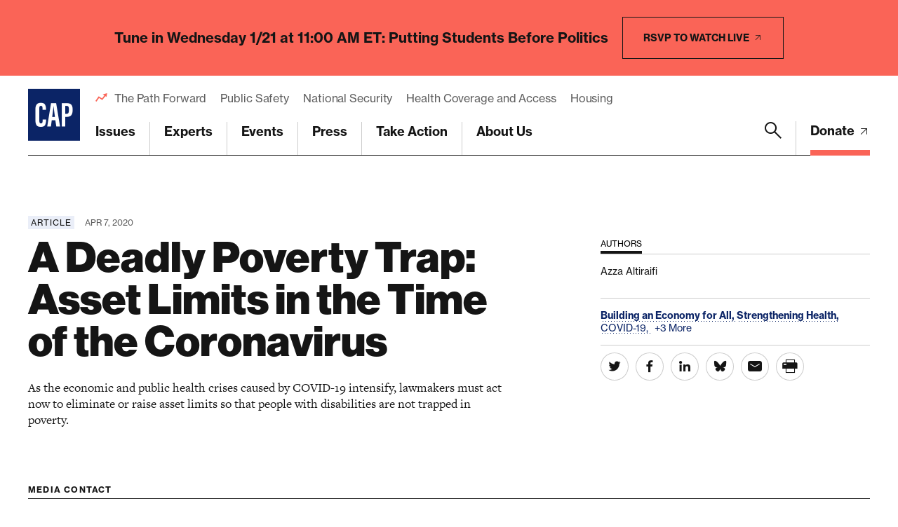

--- FILE ---
content_type: text/html; charset=utf-8
request_url: https://www.google.com/recaptcha/api2/anchor?ar=1&k=6LfIt-UcAAAAAGjbYQY9m5Pk7zqbRt-EIkpNkSbB&co=aHR0cHM6Ly93d3cuYW1lcmljYW5wcm9ncmVzcy5vcmc6NDQz&hl=en&v=PoyoqOPhxBO7pBk68S4YbpHZ&size=invisible&anchor-ms=20000&execute-ms=30000&cb=7cq0euvvo9f7
body_size: 48873
content:
<!DOCTYPE HTML><html dir="ltr" lang="en"><head><meta http-equiv="Content-Type" content="text/html; charset=UTF-8">
<meta http-equiv="X-UA-Compatible" content="IE=edge">
<title>reCAPTCHA</title>
<style type="text/css">
/* cyrillic-ext */
@font-face {
  font-family: 'Roboto';
  font-style: normal;
  font-weight: 400;
  font-stretch: 100%;
  src: url(//fonts.gstatic.com/s/roboto/v48/KFO7CnqEu92Fr1ME7kSn66aGLdTylUAMa3GUBHMdazTgWw.woff2) format('woff2');
  unicode-range: U+0460-052F, U+1C80-1C8A, U+20B4, U+2DE0-2DFF, U+A640-A69F, U+FE2E-FE2F;
}
/* cyrillic */
@font-face {
  font-family: 'Roboto';
  font-style: normal;
  font-weight: 400;
  font-stretch: 100%;
  src: url(//fonts.gstatic.com/s/roboto/v48/KFO7CnqEu92Fr1ME7kSn66aGLdTylUAMa3iUBHMdazTgWw.woff2) format('woff2');
  unicode-range: U+0301, U+0400-045F, U+0490-0491, U+04B0-04B1, U+2116;
}
/* greek-ext */
@font-face {
  font-family: 'Roboto';
  font-style: normal;
  font-weight: 400;
  font-stretch: 100%;
  src: url(//fonts.gstatic.com/s/roboto/v48/KFO7CnqEu92Fr1ME7kSn66aGLdTylUAMa3CUBHMdazTgWw.woff2) format('woff2');
  unicode-range: U+1F00-1FFF;
}
/* greek */
@font-face {
  font-family: 'Roboto';
  font-style: normal;
  font-weight: 400;
  font-stretch: 100%;
  src: url(//fonts.gstatic.com/s/roboto/v48/KFO7CnqEu92Fr1ME7kSn66aGLdTylUAMa3-UBHMdazTgWw.woff2) format('woff2');
  unicode-range: U+0370-0377, U+037A-037F, U+0384-038A, U+038C, U+038E-03A1, U+03A3-03FF;
}
/* math */
@font-face {
  font-family: 'Roboto';
  font-style: normal;
  font-weight: 400;
  font-stretch: 100%;
  src: url(//fonts.gstatic.com/s/roboto/v48/KFO7CnqEu92Fr1ME7kSn66aGLdTylUAMawCUBHMdazTgWw.woff2) format('woff2');
  unicode-range: U+0302-0303, U+0305, U+0307-0308, U+0310, U+0312, U+0315, U+031A, U+0326-0327, U+032C, U+032F-0330, U+0332-0333, U+0338, U+033A, U+0346, U+034D, U+0391-03A1, U+03A3-03A9, U+03B1-03C9, U+03D1, U+03D5-03D6, U+03F0-03F1, U+03F4-03F5, U+2016-2017, U+2034-2038, U+203C, U+2040, U+2043, U+2047, U+2050, U+2057, U+205F, U+2070-2071, U+2074-208E, U+2090-209C, U+20D0-20DC, U+20E1, U+20E5-20EF, U+2100-2112, U+2114-2115, U+2117-2121, U+2123-214F, U+2190, U+2192, U+2194-21AE, U+21B0-21E5, U+21F1-21F2, U+21F4-2211, U+2213-2214, U+2216-22FF, U+2308-230B, U+2310, U+2319, U+231C-2321, U+2336-237A, U+237C, U+2395, U+239B-23B7, U+23D0, U+23DC-23E1, U+2474-2475, U+25AF, U+25B3, U+25B7, U+25BD, U+25C1, U+25CA, U+25CC, U+25FB, U+266D-266F, U+27C0-27FF, U+2900-2AFF, U+2B0E-2B11, U+2B30-2B4C, U+2BFE, U+3030, U+FF5B, U+FF5D, U+1D400-1D7FF, U+1EE00-1EEFF;
}
/* symbols */
@font-face {
  font-family: 'Roboto';
  font-style: normal;
  font-weight: 400;
  font-stretch: 100%;
  src: url(//fonts.gstatic.com/s/roboto/v48/KFO7CnqEu92Fr1ME7kSn66aGLdTylUAMaxKUBHMdazTgWw.woff2) format('woff2');
  unicode-range: U+0001-000C, U+000E-001F, U+007F-009F, U+20DD-20E0, U+20E2-20E4, U+2150-218F, U+2190, U+2192, U+2194-2199, U+21AF, U+21E6-21F0, U+21F3, U+2218-2219, U+2299, U+22C4-22C6, U+2300-243F, U+2440-244A, U+2460-24FF, U+25A0-27BF, U+2800-28FF, U+2921-2922, U+2981, U+29BF, U+29EB, U+2B00-2BFF, U+4DC0-4DFF, U+FFF9-FFFB, U+10140-1018E, U+10190-1019C, U+101A0, U+101D0-101FD, U+102E0-102FB, U+10E60-10E7E, U+1D2C0-1D2D3, U+1D2E0-1D37F, U+1F000-1F0FF, U+1F100-1F1AD, U+1F1E6-1F1FF, U+1F30D-1F30F, U+1F315, U+1F31C, U+1F31E, U+1F320-1F32C, U+1F336, U+1F378, U+1F37D, U+1F382, U+1F393-1F39F, U+1F3A7-1F3A8, U+1F3AC-1F3AF, U+1F3C2, U+1F3C4-1F3C6, U+1F3CA-1F3CE, U+1F3D4-1F3E0, U+1F3ED, U+1F3F1-1F3F3, U+1F3F5-1F3F7, U+1F408, U+1F415, U+1F41F, U+1F426, U+1F43F, U+1F441-1F442, U+1F444, U+1F446-1F449, U+1F44C-1F44E, U+1F453, U+1F46A, U+1F47D, U+1F4A3, U+1F4B0, U+1F4B3, U+1F4B9, U+1F4BB, U+1F4BF, U+1F4C8-1F4CB, U+1F4D6, U+1F4DA, U+1F4DF, U+1F4E3-1F4E6, U+1F4EA-1F4ED, U+1F4F7, U+1F4F9-1F4FB, U+1F4FD-1F4FE, U+1F503, U+1F507-1F50B, U+1F50D, U+1F512-1F513, U+1F53E-1F54A, U+1F54F-1F5FA, U+1F610, U+1F650-1F67F, U+1F687, U+1F68D, U+1F691, U+1F694, U+1F698, U+1F6AD, U+1F6B2, U+1F6B9-1F6BA, U+1F6BC, U+1F6C6-1F6CF, U+1F6D3-1F6D7, U+1F6E0-1F6EA, U+1F6F0-1F6F3, U+1F6F7-1F6FC, U+1F700-1F7FF, U+1F800-1F80B, U+1F810-1F847, U+1F850-1F859, U+1F860-1F887, U+1F890-1F8AD, U+1F8B0-1F8BB, U+1F8C0-1F8C1, U+1F900-1F90B, U+1F93B, U+1F946, U+1F984, U+1F996, U+1F9E9, U+1FA00-1FA6F, U+1FA70-1FA7C, U+1FA80-1FA89, U+1FA8F-1FAC6, U+1FACE-1FADC, U+1FADF-1FAE9, U+1FAF0-1FAF8, U+1FB00-1FBFF;
}
/* vietnamese */
@font-face {
  font-family: 'Roboto';
  font-style: normal;
  font-weight: 400;
  font-stretch: 100%;
  src: url(//fonts.gstatic.com/s/roboto/v48/KFO7CnqEu92Fr1ME7kSn66aGLdTylUAMa3OUBHMdazTgWw.woff2) format('woff2');
  unicode-range: U+0102-0103, U+0110-0111, U+0128-0129, U+0168-0169, U+01A0-01A1, U+01AF-01B0, U+0300-0301, U+0303-0304, U+0308-0309, U+0323, U+0329, U+1EA0-1EF9, U+20AB;
}
/* latin-ext */
@font-face {
  font-family: 'Roboto';
  font-style: normal;
  font-weight: 400;
  font-stretch: 100%;
  src: url(//fonts.gstatic.com/s/roboto/v48/KFO7CnqEu92Fr1ME7kSn66aGLdTylUAMa3KUBHMdazTgWw.woff2) format('woff2');
  unicode-range: U+0100-02BA, U+02BD-02C5, U+02C7-02CC, U+02CE-02D7, U+02DD-02FF, U+0304, U+0308, U+0329, U+1D00-1DBF, U+1E00-1E9F, U+1EF2-1EFF, U+2020, U+20A0-20AB, U+20AD-20C0, U+2113, U+2C60-2C7F, U+A720-A7FF;
}
/* latin */
@font-face {
  font-family: 'Roboto';
  font-style: normal;
  font-weight: 400;
  font-stretch: 100%;
  src: url(//fonts.gstatic.com/s/roboto/v48/KFO7CnqEu92Fr1ME7kSn66aGLdTylUAMa3yUBHMdazQ.woff2) format('woff2');
  unicode-range: U+0000-00FF, U+0131, U+0152-0153, U+02BB-02BC, U+02C6, U+02DA, U+02DC, U+0304, U+0308, U+0329, U+2000-206F, U+20AC, U+2122, U+2191, U+2193, U+2212, U+2215, U+FEFF, U+FFFD;
}
/* cyrillic-ext */
@font-face {
  font-family: 'Roboto';
  font-style: normal;
  font-weight: 500;
  font-stretch: 100%;
  src: url(//fonts.gstatic.com/s/roboto/v48/KFO7CnqEu92Fr1ME7kSn66aGLdTylUAMa3GUBHMdazTgWw.woff2) format('woff2');
  unicode-range: U+0460-052F, U+1C80-1C8A, U+20B4, U+2DE0-2DFF, U+A640-A69F, U+FE2E-FE2F;
}
/* cyrillic */
@font-face {
  font-family: 'Roboto';
  font-style: normal;
  font-weight: 500;
  font-stretch: 100%;
  src: url(//fonts.gstatic.com/s/roboto/v48/KFO7CnqEu92Fr1ME7kSn66aGLdTylUAMa3iUBHMdazTgWw.woff2) format('woff2');
  unicode-range: U+0301, U+0400-045F, U+0490-0491, U+04B0-04B1, U+2116;
}
/* greek-ext */
@font-face {
  font-family: 'Roboto';
  font-style: normal;
  font-weight: 500;
  font-stretch: 100%;
  src: url(//fonts.gstatic.com/s/roboto/v48/KFO7CnqEu92Fr1ME7kSn66aGLdTylUAMa3CUBHMdazTgWw.woff2) format('woff2');
  unicode-range: U+1F00-1FFF;
}
/* greek */
@font-face {
  font-family: 'Roboto';
  font-style: normal;
  font-weight: 500;
  font-stretch: 100%;
  src: url(//fonts.gstatic.com/s/roboto/v48/KFO7CnqEu92Fr1ME7kSn66aGLdTylUAMa3-UBHMdazTgWw.woff2) format('woff2');
  unicode-range: U+0370-0377, U+037A-037F, U+0384-038A, U+038C, U+038E-03A1, U+03A3-03FF;
}
/* math */
@font-face {
  font-family: 'Roboto';
  font-style: normal;
  font-weight: 500;
  font-stretch: 100%;
  src: url(//fonts.gstatic.com/s/roboto/v48/KFO7CnqEu92Fr1ME7kSn66aGLdTylUAMawCUBHMdazTgWw.woff2) format('woff2');
  unicode-range: U+0302-0303, U+0305, U+0307-0308, U+0310, U+0312, U+0315, U+031A, U+0326-0327, U+032C, U+032F-0330, U+0332-0333, U+0338, U+033A, U+0346, U+034D, U+0391-03A1, U+03A3-03A9, U+03B1-03C9, U+03D1, U+03D5-03D6, U+03F0-03F1, U+03F4-03F5, U+2016-2017, U+2034-2038, U+203C, U+2040, U+2043, U+2047, U+2050, U+2057, U+205F, U+2070-2071, U+2074-208E, U+2090-209C, U+20D0-20DC, U+20E1, U+20E5-20EF, U+2100-2112, U+2114-2115, U+2117-2121, U+2123-214F, U+2190, U+2192, U+2194-21AE, U+21B0-21E5, U+21F1-21F2, U+21F4-2211, U+2213-2214, U+2216-22FF, U+2308-230B, U+2310, U+2319, U+231C-2321, U+2336-237A, U+237C, U+2395, U+239B-23B7, U+23D0, U+23DC-23E1, U+2474-2475, U+25AF, U+25B3, U+25B7, U+25BD, U+25C1, U+25CA, U+25CC, U+25FB, U+266D-266F, U+27C0-27FF, U+2900-2AFF, U+2B0E-2B11, U+2B30-2B4C, U+2BFE, U+3030, U+FF5B, U+FF5D, U+1D400-1D7FF, U+1EE00-1EEFF;
}
/* symbols */
@font-face {
  font-family: 'Roboto';
  font-style: normal;
  font-weight: 500;
  font-stretch: 100%;
  src: url(//fonts.gstatic.com/s/roboto/v48/KFO7CnqEu92Fr1ME7kSn66aGLdTylUAMaxKUBHMdazTgWw.woff2) format('woff2');
  unicode-range: U+0001-000C, U+000E-001F, U+007F-009F, U+20DD-20E0, U+20E2-20E4, U+2150-218F, U+2190, U+2192, U+2194-2199, U+21AF, U+21E6-21F0, U+21F3, U+2218-2219, U+2299, U+22C4-22C6, U+2300-243F, U+2440-244A, U+2460-24FF, U+25A0-27BF, U+2800-28FF, U+2921-2922, U+2981, U+29BF, U+29EB, U+2B00-2BFF, U+4DC0-4DFF, U+FFF9-FFFB, U+10140-1018E, U+10190-1019C, U+101A0, U+101D0-101FD, U+102E0-102FB, U+10E60-10E7E, U+1D2C0-1D2D3, U+1D2E0-1D37F, U+1F000-1F0FF, U+1F100-1F1AD, U+1F1E6-1F1FF, U+1F30D-1F30F, U+1F315, U+1F31C, U+1F31E, U+1F320-1F32C, U+1F336, U+1F378, U+1F37D, U+1F382, U+1F393-1F39F, U+1F3A7-1F3A8, U+1F3AC-1F3AF, U+1F3C2, U+1F3C4-1F3C6, U+1F3CA-1F3CE, U+1F3D4-1F3E0, U+1F3ED, U+1F3F1-1F3F3, U+1F3F5-1F3F7, U+1F408, U+1F415, U+1F41F, U+1F426, U+1F43F, U+1F441-1F442, U+1F444, U+1F446-1F449, U+1F44C-1F44E, U+1F453, U+1F46A, U+1F47D, U+1F4A3, U+1F4B0, U+1F4B3, U+1F4B9, U+1F4BB, U+1F4BF, U+1F4C8-1F4CB, U+1F4D6, U+1F4DA, U+1F4DF, U+1F4E3-1F4E6, U+1F4EA-1F4ED, U+1F4F7, U+1F4F9-1F4FB, U+1F4FD-1F4FE, U+1F503, U+1F507-1F50B, U+1F50D, U+1F512-1F513, U+1F53E-1F54A, U+1F54F-1F5FA, U+1F610, U+1F650-1F67F, U+1F687, U+1F68D, U+1F691, U+1F694, U+1F698, U+1F6AD, U+1F6B2, U+1F6B9-1F6BA, U+1F6BC, U+1F6C6-1F6CF, U+1F6D3-1F6D7, U+1F6E0-1F6EA, U+1F6F0-1F6F3, U+1F6F7-1F6FC, U+1F700-1F7FF, U+1F800-1F80B, U+1F810-1F847, U+1F850-1F859, U+1F860-1F887, U+1F890-1F8AD, U+1F8B0-1F8BB, U+1F8C0-1F8C1, U+1F900-1F90B, U+1F93B, U+1F946, U+1F984, U+1F996, U+1F9E9, U+1FA00-1FA6F, U+1FA70-1FA7C, U+1FA80-1FA89, U+1FA8F-1FAC6, U+1FACE-1FADC, U+1FADF-1FAE9, U+1FAF0-1FAF8, U+1FB00-1FBFF;
}
/* vietnamese */
@font-face {
  font-family: 'Roboto';
  font-style: normal;
  font-weight: 500;
  font-stretch: 100%;
  src: url(//fonts.gstatic.com/s/roboto/v48/KFO7CnqEu92Fr1ME7kSn66aGLdTylUAMa3OUBHMdazTgWw.woff2) format('woff2');
  unicode-range: U+0102-0103, U+0110-0111, U+0128-0129, U+0168-0169, U+01A0-01A1, U+01AF-01B0, U+0300-0301, U+0303-0304, U+0308-0309, U+0323, U+0329, U+1EA0-1EF9, U+20AB;
}
/* latin-ext */
@font-face {
  font-family: 'Roboto';
  font-style: normal;
  font-weight: 500;
  font-stretch: 100%;
  src: url(//fonts.gstatic.com/s/roboto/v48/KFO7CnqEu92Fr1ME7kSn66aGLdTylUAMa3KUBHMdazTgWw.woff2) format('woff2');
  unicode-range: U+0100-02BA, U+02BD-02C5, U+02C7-02CC, U+02CE-02D7, U+02DD-02FF, U+0304, U+0308, U+0329, U+1D00-1DBF, U+1E00-1E9F, U+1EF2-1EFF, U+2020, U+20A0-20AB, U+20AD-20C0, U+2113, U+2C60-2C7F, U+A720-A7FF;
}
/* latin */
@font-face {
  font-family: 'Roboto';
  font-style: normal;
  font-weight: 500;
  font-stretch: 100%;
  src: url(//fonts.gstatic.com/s/roboto/v48/KFO7CnqEu92Fr1ME7kSn66aGLdTylUAMa3yUBHMdazQ.woff2) format('woff2');
  unicode-range: U+0000-00FF, U+0131, U+0152-0153, U+02BB-02BC, U+02C6, U+02DA, U+02DC, U+0304, U+0308, U+0329, U+2000-206F, U+20AC, U+2122, U+2191, U+2193, U+2212, U+2215, U+FEFF, U+FFFD;
}
/* cyrillic-ext */
@font-face {
  font-family: 'Roboto';
  font-style: normal;
  font-weight: 900;
  font-stretch: 100%;
  src: url(//fonts.gstatic.com/s/roboto/v48/KFO7CnqEu92Fr1ME7kSn66aGLdTylUAMa3GUBHMdazTgWw.woff2) format('woff2');
  unicode-range: U+0460-052F, U+1C80-1C8A, U+20B4, U+2DE0-2DFF, U+A640-A69F, U+FE2E-FE2F;
}
/* cyrillic */
@font-face {
  font-family: 'Roboto';
  font-style: normal;
  font-weight: 900;
  font-stretch: 100%;
  src: url(//fonts.gstatic.com/s/roboto/v48/KFO7CnqEu92Fr1ME7kSn66aGLdTylUAMa3iUBHMdazTgWw.woff2) format('woff2');
  unicode-range: U+0301, U+0400-045F, U+0490-0491, U+04B0-04B1, U+2116;
}
/* greek-ext */
@font-face {
  font-family: 'Roboto';
  font-style: normal;
  font-weight: 900;
  font-stretch: 100%;
  src: url(//fonts.gstatic.com/s/roboto/v48/KFO7CnqEu92Fr1ME7kSn66aGLdTylUAMa3CUBHMdazTgWw.woff2) format('woff2');
  unicode-range: U+1F00-1FFF;
}
/* greek */
@font-face {
  font-family: 'Roboto';
  font-style: normal;
  font-weight: 900;
  font-stretch: 100%;
  src: url(//fonts.gstatic.com/s/roboto/v48/KFO7CnqEu92Fr1ME7kSn66aGLdTylUAMa3-UBHMdazTgWw.woff2) format('woff2');
  unicode-range: U+0370-0377, U+037A-037F, U+0384-038A, U+038C, U+038E-03A1, U+03A3-03FF;
}
/* math */
@font-face {
  font-family: 'Roboto';
  font-style: normal;
  font-weight: 900;
  font-stretch: 100%;
  src: url(//fonts.gstatic.com/s/roboto/v48/KFO7CnqEu92Fr1ME7kSn66aGLdTylUAMawCUBHMdazTgWw.woff2) format('woff2');
  unicode-range: U+0302-0303, U+0305, U+0307-0308, U+0310, U+0312, U+0315, U+031A, U+0326-0327, U+032C, U+032F-0330, U+0332-0333, U+0338, U+033A, U+0346, U+034D, U+0391-03A1, U+03A3-03A9, U+03B1-03C9, U+03D1, U+03D5-03D6, U+03F0-03F1, U+03F4-03F5, U+2016-2017, U+2034-2038, U+203C, U+2040, U+2043, U+2047, U+2050, U+2057, U+205F, U+2070-2071, U+2074-208E, U+2090-209C, U+20D0-20DC, U+20E1, U+20E5-20EF, U+2100-2112, U+2114-2115, U+2117-2121, U+2123-214F, U+2190, U+2192, U+2194-21AE, U+21B0-21E5, U+21F1-21F2, U+21F4-2211, U+2213-2214, U+2216-22FF, U+2308-230B, U+2310, U+2319, U+231C-2321, U+2336-237A, U+237C, U+2395, U+239B-23B7, U+23D0, U+23DC-23E1, U+2474-2475, U+25AF, U+25B3, U+25B7, U+25BD, U+25C1, U+25CA, U+25CC, U+25FB, U+266D-266F, U+27C0-27FF, U+2900-2AFF, U+2B0E-2B11, U+2B30-2B4C, U+2BFE, U+3030, U+FF5B, U+FF5D, U+1D400-1D7FF, U+1EE00-1EEFF;
}
/* symbols */
@font-face {
  font-family: 'Roboto';
  font-style: normal;
  font-weight: 900;
  font-stretch: 100%;
  src: url(//fonts.gstatic.com/s/roboto/v48/KFO7CnqEu92Fr1ME7kSn66aGLdTylUAMaxKUBHMdazTgWw.woff2) format('woff2');
  unicode-range: U+0001-000C, U+000E-001F, U+007F-009F, U+20DD-20E0, U+20E2-20E4, U+2150-218F, U+2190, U+2192, U+2194-2199, U+21AF, U+21E6-21F0, U+21F3, U+2218-2219, U+2299, U+22C4-22C6, U+2300-243F, U+2440-244A, U+2460-24FF, U+25A0-27BF, U+2800-28FF, U+2921-2922, U+2981, U+29BF, U+29EB, U+2B00-2BFF, U+4DC0-4DFF, U+FFF9-FFFB, U+10140-1018E, U+10190-1019C, U+101A0, U+101D0-101FD, U+102E0-102FB, U+10E60-10E7E, U+1D2C0-1D2D3, U+1D2E0-1D37F, U+1F000-1F0FF, U+1F100-1F1AD, U+1F1E6-1F1FF, U+1F30D-1F30F, U+1F315, U+1F31C, U+1F31E, U+1F320-1F32C, U+1F336, U+1F378, U+1F37D, U+1F382, U+1F393-1F39F, U+1F3A7-1F3A8, U+1F3AC-1F3AF, U+1F3C2, U+1F3C4-1F3C6, U+1F3CA-1F3CE, U+1F3D4-1F3E0, U+1F3ED, U+1F3F1-1F3F3, U+1F3F5-1F3F7, U+1F408, U+1F415, U+1F41F, U+1F426, U+1F43F, U+1F441-1F442, U+1F444, U+1F446-1F449, U+1F44C-1F44E, U+1F453, U+1F46A, U+1F47D, U+1F4A3, U+1F4B0, U+1F4B3, U+1F4B9, U+1F4BB, U+1F4BF, U+1F4C8-1F4CB, U+1F4D6, U+1F4DA, U+1F4DF, U+1F4E3-1F4E6, U+1F4EA-1F4ED, U+1F4F7, U+1F4F9-1F4FB, U+1F4FD-1F4FE, U+1F503, U+1F507-1F50B, U+1F50D, U+1F512-1F513, U+1F53E-1F54A, U+1F54F-1F5FA, U+1F610, U+1F650-1F67F, U+1F687, U+1F68D, U+1F691, U+1F694, U+1F698, U+1F6AD, U+1F6B2, U+1F6B9-1F6BA, U+1F6BC, U+1F6C6-1F6CF, U+1F6D3-1F6D7, U+1F6E0-1F6EA, U+1F6F0-1F6F3, U+1F6F7-1F6FC, U+1F700-1F7FF, U+1F800-1F80B, U+1F810-1F847, U+1F850-1F859, U+1F860-1F887, U+1F890-1F8AD, U+1F8B0-1F8BB, U+1F8C0-1F8C1, U+1F900-1F90B, U+1F93B, U+1F946, U+1F984, U+1F996, U+1F9E9, U+1FA00-1FA6F, U+1FA70-1FA7C, U+1FA80-1FA89, U+1FA8F-1FAC6, U+1FACE-1FADC, U+1FADF-1FAE9, U+1FAF0-1FAF8, U+1FB00-1FBFF;
}
/* vietnamese */
@font-face {
  font-family: 'Roboto';
  font-style: normal;
  font-weight: 900;
  font-stretch: 100%;
  src: url(//fonts.gstatic.com/s/roboto/v48/KFO7CnqEu92Fr1ME7kSn66aGLdTylUAMa3OUBHMdazTgWw.woff2) format('woff2');
  unicode-range: U+0102-0103, U+0110-0111, U+0128-0129, U+0168-0169, U+01A0-01A1, U+01AF-01B0, U+0300-0301, U+0303-0304, U+0308-0309, U+0323, U+0329, U+1EA0-1EF9, U+20AB;
}
/* latin-ext */
@font-face {
  font-family: 'Roboto';
  font-style: normal;
  font-weight: 900;
  font-stretch: 100%;
  src: url(//fonts.gstatic.com/s/roboto/v48/KFO7CnqEu92Fr1ME7kSn66aGLdTylUAMa3KUBHMdazTgWw.woff2) format('woff2');
  unicode-range: U+0100-02BA, U+02BD-02C5, U+02C7-02CC, U+02CE-02D7, U+02DD-02FF, U+0304, U+0308, U+0329, U+1D00-1DBF, U+1E00-1E9F, U+1EF2-1EFF, U+2020, U+20A0-20AB, U+20AD-20C0, U+2113, U+2C60-2C7F, U+A720-A7FF;
}
/* latin */
@font-face {
  font-family: 'Roboto';
  font-style: normal;
  font-weight: 900;
  font-stretch: 100%;
  src: url(//fonts.gstatic.com/s/roboto/v48/KFO7CnqEu92Fr1ME7kSn66aGLdTylUAMa3yUBHMdazQ.woff2) format('woff2');
  unicode-range: U+0000-00FF, U+0131, U+0152-0153, U+02BB-02BC, U+02C6, U+02DA, U+02DC, U+0304, U+0308, U+0329, U+2000-206F, U+20AC, U+2122, U+2191, U+2193, U+2212, U+2215, U+FEFF, U+FFFD;
}

</style>
<link rel="stylesheet" type="text/css" href="https://www.gstatic.com/recaptcha/releases/PoyoqOPhxBO7pBk68S4YbpHZ/styles__ltr.css">
<script nonce="Rg8J1Q2ua9u2Q6tpPTwpRA" type="text/javascript">window['__recaptcha_api'] = 'https://www.google.com/recaptcha/api2/';</script>
<script type="text/javascript" src="https://www.gstatic.com/recaptcha/releases/PoyoqOPhxBO7pBk68S4YbpHZ/recaptcha__en.js" nonce="Rg8J1Q2ua9u2Q6tpPTwpRA">
      
    </script></head>
<body><div id="rc-anchor-alert" class="rc-anchor-alert"></div>
<input type="hidden" id="recaptcha-token" value="[base64]">
<script type="text/javascript" nonce="Rg8J1Q2ua9u2Q6tpPTwpRA">
      recaptcha.anchor.Main.init("[\x22ainput\x22,[\x22bgdata\x22,\x22\x22,\[base64]/[base64]/MjU1Ong/[base64]/[base64]/[base64]/[base64]/[base64]/[base64]/[base64]/[base64]/[base64]/[base64]/[base64]/[base64]/[base64]/[base64]/[base64]\\u003d\x22,\[base64]\\u003d\\u003d\x22,\[base64]/[base64]/ConDCgsKRJcOiw7XCmQYJBwjCjTAmwrfDmMKZa8OLS8KJEMKMw7DDp3XCuMO0wqfCv8KWL3Nqw7/Cg8OSwqXCmDAwSMOUw7/CoRl7wrLDucKIw6/[base64]/CjCHDuMOjw4LCoijCkMOTcghKwq1vw4EdwpLDmsO7WgZRwpIRwpJGfsKiW8OpU8OhT3Bld8KnLTvDnsOXQ8KkfiVBwp/DjsObw5vDs8KaJnsMw78oKBXDpH7DqcObAcKkwrDDlTnDn8OXw6V3w4UJwqxrwqpWw6DChiBnw40ZUyB0wqDDk8K+w7PCmMKbwoDDk8K1w7QHSVUYUcKFw7sHcEdTHCRVClzDiMKiwq0PFMK7w7kjd8KUalrCjRDDvsKRwqXDt3o4wrjClidnN8Kow7/DiFkJNcOgeFjDnMKow5nCssKRJMORVsOvwrvCmTbDgh9sICPDpMKGAcKFwozCpV/DjsKgw4pNw4DCjWDCmlTCtMOrecOww7A1PsOfw4jDpMOKw6RnwoTDn3XCul1nYQYzKGcGecOlXkXCoRjDt8O2wqTDicOFw7Quw7PCgzRGwotwwpvDusK5RBsJKsO6XMONH8OQwofDt8Orw43CrFfDliZqHMOXIMKdc8KNDMOVw6TCikUkwoDCu1Z5wqMdw4U/w7LDnMKRwpXDh3/[base64]/[base64]/[base64]/[base64]/DoHzClhs/VMOBw7d3wrpifsK3wo3DhADDtSbDtcOMw7/[base64]/CpMOwdhfCpFZpUcO/[base64]/DpsK4fiJFw455F8KGXlfDoDwwB8Kaw4l3w67DhsKZLDPCjsKuwrRZJsOBFn7DsAVYwrAKw5sbITAAwrjDsMOew40GLk5NO2bCgcKaEcKVTcKgw65jJnoHwrYEwqvCtUkiwrfDtsOjLMOGKsOWMMKaHQDCkW5gfyvDvsK2wpFBHcKlw4TDrcK6KlHCrj/Dl8OoJMKPwq1Wwr/CgsOfwofDnsKrXcO9w4jCpWM7b8OKwqfCt8OOLk3DvE08O8OqBmlMw6DDkMOSe3bCuGljf8OawqF/SG92PijDs8KjwqtxTsO/CVPCjSHDncKxw6xHw4gAwqfDp1jDiU4uw73ClsKSwr5FJsOcUMO3MXjCrMK9GGkVwrVmKFQbbnbCncO/wokRd050NMK3w6/CoAvDmsK4w49Uw7tlw7vDpsKiAx41f8KpDATCojzDnMOXw7lQO37CvMKVbGzDpsKkw7MRw6Vqwp5aG3XDv8ODKMKgXsK2eTR/wpnDrxJbNhHDm3xkM8KGLyJ1wpPCjsK1GS3Do8K6JMOBw63CrcOaEcOTwpQhw4/Dm8K3N8KIw7bCssKVEsKvewPCmwHCljwGecKFw7nDrcOCw6Vxw7Y+J8OPw6VdEm/Dgi1AO8KPGsKRTCMBw6Rwf8KyXMK9wpHCmMKWwoNvXjPCr8ORwq3CghLDuB/DnMOCLcKSwqDDoUzDjWPDj2rCtUs5wqk5c8O7w6DCjsOcw5x+wq3DncO6KyZtw6Z/U8KlfEBzwoI7w4HDlmNdbn/DlTPCiMKzw7lfO8OQw4Arw4Quw63DtsKpEHl9wo/ClHNNQMKMIsO/KcK3wrDDmHEcPsOlwrjDqcOeQVZgw4LCqsOywrFVMMOpwovDqGYqK3/CuA/DicKdwotsw7XDksKewovDuBbDqBnCig7DlsOiwrZKw6NMAMKUwqlnFCI0L8K0DUFWD8KswqJJw5vCoiDClVfDqHDDkcKBwpXCu2jDk8O2wqDDnkzDsMOww5LCqzo/w4EHw4hVw6sSXFgFS8KIw4Agwr7Ds8K9w63Do8O0PGjCgcK4OwomTMOtb8OEe8KSw6JwC8Kjwr4OCD/DvcKhwqLCgDJdwqrDpDLDrgzCujo5Yndnwo7CpQrCp8KmZsK4wp8hFcO5AMO5wo7Dg3hZVjI6C8K+w7ADw6dgwrVew43DmxPCnsOJw682w7DCjUcQwogVccOXGnHCo8K3w7/DpgzDnsK4woPCuQFIwrlpwokxwrV2w60BcMOfBl/DsWfCucOsDmTCtcKgwqzCrsOuEwRSw6DDqjlNWhrDkGXDoAsiwod0wrvDmMOPAHNiwoQOfMKqAA7DsVxEcsO/woXCkijDrcKUwqoDYSXCg3BVQlnCn1Jjw4DCtE9awozChcKnaTHCgsOIw5HDgTg9J388w5l7HknCukIQwqTDmcOgwojDozLChMOHakjCu3HCm0tHEhwyw5QxRMOtAMK3w6XDtivDl03DqX9zZSVCwrglGMK3wohwwrMJQlRlF8KKeX/Cm8OjAH8kw5HCgznCgE/Cnm7Cox8gdlQlw7UOw4HDu3zCnFHDn8OHwpAawpvCp1AKJVNOw4XClSAqUzcyFgDCk8Odw4ggwpYkwoMyNsKJZsKZw6UAwpYVQ3/[base64]/DjcOOw7cnelzDssKgAMOsaMKuBMKTwpomAFtlwo1ow7XDvxzDjMK5ecKiw57DmMKqw4/DnTZ1R25Rw6sFKMKpw65yLQnDlUHCpMOdw6jDo8KBw7XCtMKVE3HDg8KSwrPCiFzClcOOKHfCosO6woHDi0/[base64]/Cg24XIMKSwr5Cw6LCjBrCsBNvfn3DghvCj8OYwrltwqnCrxLCtcOfwqHCgcO1aAZawqLCh8O0SMOaw7nCgkzCp3vCtMOOw57DssOIa33DhH/DhlXDrsKEQcOZfGAbYHEcw5TChgFhw7PDkcOrYsOzw6HDuWxkw6p5bsK9w6wiNyofXifDuEnDhF8wScOrw40nEcO4w5lzXhjCvzAuw6TDh8OVPsKhRsKHG8O+wr/CnsKFw49AwpofY8ObK1TDnUY3w6TDozrCsT4Ew7xaB8Ojw4g/[base64]/Cr3/Cgz7DszUyw74Hw5DDqVDCpQ5nQsOQfAYJw7/CsMKsHlbCmS7Cj8OYw7grwok6w5gragDCuDrCrsKFwrFbw4I9NigMw49BMMOxF8KqecOkwq8zw6rDhyRjw6bDkcKMGwXCpcK3w6o3wrPCk8K7E8OzXVnCuyjDnCfDoVTClR/Cu15vwrJUwq3Dt8O4w48MwoAVGMO2KRtSw6/Cr8Obwq/DomMSwp5Bw4PCrsODwpJaQWDCn8KifcO1w5kTw4jCisKWFMKzKkhnw6BOOVAnw7TDpEjDpkXCscKyw6luI3rDqcKfd8OmwqdrM1fDk8KLF8KFw7PCoMKod8KnBCcnEsOCdS9RwpTCh8K+ScK1w6sfPsKvPE0rFGhWwqBZXsK7w7XCm0XChjvDlV0HwqrCoMKzw6/CvcKrRcKIXGIDwrQmw4s2fsKUwotcJzNsw7RcZ0oaM8OGw7HCrsOLaMKUwqnDjA7DgjbChiPChB1rVsKIw70wwpoNw5gawqAQwqvDog/[base64]/Ch37DimfDmcOKF8KRw5/[base64]/[base64]/[base64]/wpNSwqTCoj9cw7nCtsOkAcONw7ZQw6g2BMOhEC/[base64]/DocO1wr1TKsKUbcK8wpNlw7XCgH5+SsOPUMK8cQEqw7DDn3VQwpMmCcKDb8KhMmfDj2d0PcOJwqHCshPCucOpGcOae18YGGYWw5YACAvDgn5kwpzDuj/Cm3VGSDXDpCnCnMKYw4kzw4fDicKOJcOQTQNFWMKywqEaMWHDv8KrOMKQwq3Csg5tG8Kew68uTcKTw6Y+VgF0w7NTw7/Drm5jaMOzw6LDnMOQBMKPw7dowqJqwoFgwqN0CzxRw5TCl8O/TQnCnBUEdcOsFMOxK8Ktw7QLKAfDgsOLwp3DqsKaw7rCpxLCsSnDmy/Cp3TChBzCi8KIwq7DtGTChXpUa8KTwrDCtBvCrF/DtGsjwr5KwrLCu8Knw5/[base64]/w7xyw4nCkMOhPnfCgz9ZwpcOFcK4w4HDmkNubG7Dv0TCmGZxwrDCoUo2YsOXBmXCm1HCsGcJWzHCusODw4BKLMK9O8Kpw5Fhw7tMw5Y1Inktw7nDrsK+w7TDiGRPw4PDr20LakFwPsKIwoDCsEjDsgYUw6zCtxANTQcUH8OABC/CncKdwpzCgcKoZljDnBNLDcKxwqMKXDDCk8KdwoZZCmQcQsOZw63DsCbCtsO0wpQsWUTCn0hww6JYwrZmKMOyJj/Dj0HDnsOLwpUVw6B3MjzDt8KWZ07Do8OEw7TClsKtZyw+BcORw77CkDw3dlcnwrIVG3XDmVXCm2N/csO+w7EpwqnCpW/DiWnCuhzDl03DjwvDucKiRsKabws2w7UvNx5cw4okw4AOVcKPNFIDbEczMjUVwpPCpWvDl1nCgMOfw746wq4mw6/DocKcw4RxFsO4wrzDpMOsJgjCgCzDj8KSwqYswoIlw7YRUU/ChW5bw6czbTfCmsO0OsOSeGPDsEIXPMOIwrcDc20sGsObw6/CoxRswoDDmcKowojDisOjWVheWcOOw7/CjMKbQXzCvcOkw5LDhy/Ch8O9w6LDpMKhwqljCBzChMKdd8OEWBDCtcKnwqLDlRMwwr/ClGIzw57DsBsowpXDo8O2wpZnwqcTwqbDv8KTXcOdwrbDnBJNw64cwoplwpLDl8Kkw4wXw68yB8OgPyrDrV7DusO+w401w6Atw5I4w5QKeildAcKRNcKYw58pOl/DlRbDmMOTS1w0DsOtKlllw4kJw5PDkcO4w6XDjMKrTsKtVMOTFV7CnsKxJcKAw5rCg8KMO8Kvw6bCknbDiSzDqxjDlWk/LcKsRMOwIjrCgsOYKAdYw7HCmW/DjX4Mw5TCv8Khw6Izw67ChcOCDcOJIcODOMKFwqYRC3rDuStHZV3CiMO8cEIDBsKYwo0owok+V8Odw5pLwq1dwrhWeMO3OsKlw6RsVTF5w71swpvCl8OQYMOhSTjCtMOKw6lMw7/Dl8KYdMOWw4jDgMOswrUIw4vCgcOMMnDDrE0NwqPDuMOHeTE9XMOGPWHDmsKswoV6w4TDvMOdwo4WwpjDpl95w7VIwpA4wqlQQibCkDbCk2vDl1nCo8OTNxHCtmISe8KITi3CosORw4UMRjVvZnt7NsOWw6LCkcO/NDLDgz8UGFEiYTjCkQhUQgQUbygMesKkPl3Dt8ODKsKRwrTDksO+QWQ6ezPCj8OdYMKqw57DgHjDlkjDk8OqwozClQFXAcKXwqPClBPClG/DusKewpjDh8KbYEhzYUnDskImRjFBcsO6wrDCtFZ9aExdZQrCi8KpZMOkSsOjNsKGAcOjwrxBKFTCkcOnAFLCrsK+w643H8OEw6FNwrfCv0lFwr3Dq1QVGcOvb8ObXcOJSl/Cjn7DvjxUwq7DoU/Cn14tKG7Dq8KwB8O/dDHDmktRG8K5wq1LAgbCjyx5woUXw5HDnsOSwql/[base64]/wq0rwpvDt8O9woc3P8K/X8KiZk7DksOVw7rDgE3DoMOOOsOpIcKDMUpYcSoMwotWw5Fgw7nCpA3Crx51O8O9azrDj1UKfcOGw4LChmBOwq3CjRVNXE3CgHfDtChDw4J+DsObKy0vw6smK0piwqDDr0/ChsOkw70IHsOfOcKCN8KVw6xgNsObw7LCuMOOUcOcwrDChcO9CQvDoMOCw5tiOznChG/Dlj8uTMO6emhiw53CnlTDiMOOLGvCilNyw4BVw6/ClsOSwpjCosKfWSfCsHvCuMKVw6jCvsOffMORw4RIwq/CrsKPAE45YwMJBcKnwrbCn2fDomDCticYwoY/wozChMOkUcOKMCzDrxE3e8Ohw47CiVpsAFkAwpHDhChAwoRFbUDCo0DCuVhYO8Kiw5PCmcKHw4E3GXjCoMOPwoLClMK/DMONSMOXccK6w63DlVTDuhrDsMO/FcKjEwPCrHY2LsOWw6sYHsOwwrIEHMKqw5NPwq5XDsOSwq/DvcOHcQAqwr7DpsKJHHPDs0TCvsOSLQLDhD92ICwsw5HCkkHDlgzDuSwUXlDDuTvCv0FLRj0jw7DDssO3YF/DpXZWCyFae8O7wo/DplVhw79zw7s2w7wcwrzCrsOVAizDlcOAwoo6woHDqUchw5VqME4ldk7CoUrCvGM5w6cwYcO7GVYtw6TCtcKLwoLDoSMYXsOZw7VvfUwuwr/CocKRwqrDiMOiw6vClMK7w7XDuMKEFEtKwrTDkxcjJ0/[base64]/CrllzFMKkJcOLwpp3wo4/wolhYyHCgcKcKhLDucKIXMKYw693w7tbK8KGw7LCisOwwqnCiQnDi8KvwpHCpsKIaDvDqlc2acOUwqvDocKZwqVfUysCJyDClyZFwqLCjU4PwoPCrMK/w5LClMKbwp3Dh0vCqcKnw7XDpXfDqWfCjsKVFjB8wolYZTfCjcObw47CtXnDhGLDnsOlIiBawqYKw7oOQCwjK3UoVRlfF8KJM8O9LMKDw5bCu2vCscOnw6VCQjJ0YXfCoWwEw4nCm8Ouw6bCmmZ8wpTDmgVUw6/ChC9aw7wEasKowrddPcKowrEWTD0Lw6vCom0wLXgtcMK/w6lEQiwdO8KnYx3DscKOUnLCg8KEQcOBB3jDp8Ocw7lcA8K8wrdzwoDDhi9XwqTCvSXClUnCv8Obw7vDjjM7OcOMw4tRKRDCh8KvV3k1w5JMVMOqZwZIesOSwrhtfcKJw4/[base64]/DkC49wpVTVnjCjXzDsAYIwp7Dk8OMbR9zw75ZMGbCmMOpwprClh/DvyDDlD3CtsObwq5Bw7gww4zCrnLDucKhecKaw7wPQ3Zpw7Emw6NWTV4IZcK8w6kBwofDhiFkwpXCvWTCiHfClG96woPCncKQw7XCohUDw5dpw6pCScOYw7jCtcKBwpzCs8KyL0sewqzClMKOXw/Dn8Ovw6MFw4/DpsK6w7NbUmzDmMKWNjLCp8KLwpNDeQpJw75IOcOgw5HCl8OOCmsxwpcvRMOSwpVIKh9qw4Nhbm3DrMKWQBXDvk9waMOJwp7Cq8OiwofDhMO2w6U2w7XDgMKtwp5iw4zDuMOLwqLCmMOhfjxlw5vDnsOBw6DCmhE/BVpLw5HDr8KJA0vDjyLDpcO6V1HCm8OxWsOAwqvDlcOZw67CtsK3wrkgw4YdwoIDw4rDoELDinbDtGfCrsKnw5nDmnNwwqhPNMKmKMKOM8OMwrHCocO/acKSwqdVD1B1N8KYDMOMw6gOwplBe8OnwqEKcw1+woB3fsKIwqcwwp/DiU5vbj/DosOqw6vCn8OvABbCrsOqwpdxwp0nw7tQFcOTQU5aD8OuZcO3BcOwaTrClXZ7w6/DsF5Lw6BiwrYZw77CvWIeH8OBw4DDtmoyw73CkmLCisOhHXvCh8K6B3B8eEAUAsKWwprDuHPCvMOxw6XDsmPDgcOjSSPChlRMwrpEwq5qwpnDj8OIwoYIOcORRhPDgwDCqg3DhwHDh0Itw4LDmcKQGgw7w4U8T8O/wqYRe8OpZWYncsOsC8O1FsOow5rCoG7CsRISM8OtIVLDusOdwqjDm007w6hNS8KlO8Odw5nCnBV6w4zCv0NIw4nDtcKnw7HCvcKjwqvCvVDClxtJw5rDjhfDosKzZXZEw4zCs8KTDlnCn8K/w7cgU1rDjHLCk8K/wozCsRtlwo/[base64]/[base64]/KwgqwqgPw6c+J23Cox4ew5Eow7lww5fCpS7CkHlEw6/DpiwIMWrCrltAw7fChmXDgkfDscKwAkpfw4rCjyLDqR/CpcKEw7zCicKGw5hGwrVlQhvDg2Flw7jCmMKLIMKKwrXDmsKJwpYJRcOoBsKlw6xuw4QhWTsBRlPDssOFw5fDmyHCqmXDumTDnm0ufFIbTy/Cm8KmTWwew7PCrMKIwph4YcOLwrxXDAzChkYgw7HCtsOIw6LDjEsEJzPCjnddwp0RO8OewrXCiTDClMOww4IYwqY0w5hyw44iw6jDu8K5w53Cg8OdC8KCw5BKw5fClAssSMKgL8Khw73DtMKjwqnDgMKlfsKFwrTCgy1Nw7lDwqZRXj/[base64]/DvyvCusOEwqPCrRhVAMK1KMOMworDoyjCqUDChcKwJXArw7lmUU/DlMOVWMOBw7rDt2rClsO6w6oEY3pnw57CocOHwqwbw7HDumDCggfCgV4pw4TDhMKsw7HDssK+w4DCqXMMw4IXQMKwLHbCnQ7Do1YnwqI3OlkeFcK8wrtiLHUuT1DCrwnCgsKJNcK2c3nDqBANw4hYw4zCpkprw7oxez/Cq8KAwrd6w53Ch8OjRXBBwpXDssKow5tyCMOIw5Zww57DjsOSwpc6w7h0w4XCosO3VQPDkDzCrcO6fW1NwpxvAjrDtsOwA8KFw4c/w79Dw7rDjcK3w4hOwrXCi8OEw67CqWMpUBXCr8K/[base64]/[base64]/w70uacKZw4XCum8Tw6dFLwzDqcO/w4tOw53Dl8KgZsKhWQIbMmFcUsOTwqfCp8KiQQNcw4RCw4jDlMKowowdwrLDkH45w6XCrWbCsw/Cs8O/[base64]/CtWhDD8K3VnfCgMO1EiTCrcKew7zChcKzF8Obw5DDlkXCgsKIw4LDjT7CkXXCocOGGsK/[base64]/aGJsw4vCncOpw5LDicKbBXrCvyUiJcO/[base64]/CvcKewoU1woIPIcK0VMOPw7vCl8O3ZGVlwpVDScOmCcKfw7LCv0BmM8K4wphvEjs5D8OFw6LCk23DkMOuw4zDrsKVw5/[base64]/wrlTPMOIw6/CpcKIIg98w4Blw67DjTVfw7rDrcKvVx/CmMKfw54SFsOfMMKBwq/DpcOQLMOIanNpwq0mK8OCfsKrw7fDvgRmwo5+GiNkwpjDrMKAN8OPwpIcw4PDusO9wp7DmhpSKsOye8O/P0LDq1rCsMOuwqLDiMKTwovDvMOjLnFEwq5ZSjFuX8OCaSXCmsObWsKvVMK2w7XCq23DtDAywoJYw59DwqzDrl5CCcOjwqHDg1Jiw7ZpQ8OpwrbClcKjw7FbD8OlIzpLw7jDl8OCbcO8V8KmAMK8wog/w4vDvUMMw5heDxw/w6nDtMKtwofClk1accOHw7TDksK9esOvIMOARAoyw75Ow7jCkcK5w4nDgsO1LsO4wr9kwocRY8OVwoPCjktvP8OfEMOEwrhMKXDDqn3Dpm/[base64]/DkcOcw4dFDXnChHJPLcOUwrw9wqbDmcKwwoQ/w4kJBcOHOMOdw6VCX8KtwqXCncKxw7FHw7xtw5EawrBJFsOfwqVXORnChnUWw7LDiCzCh8KowosSUnnChjwEwoNAwrM3EsOeacOEwoEBw4QUw59LwoAIVVzDqiTCp3zDpR9ewp/[base64]/[base64]/DkMO1esOmw41FwoTCl8K1wrDCmWNJwqrCnMKzP8KhwrLCosK3EnrClUbDr8K/wr7DtcKMaMOVHSDDqMKIwqjDpy/Cs8OaMhbChcK1fBYIwrI6w6nDgzPCqkbDt8Ovw40gHQHDgV3DksO6UMKPfsODdMOwSAbDhnpJwrxRZsOCBz94fwQbwo3CnMKYFjrDqsOIw57Dv8OncFg9QhTDosOjRsOCeTIEABx2wprChBxzw6nDpcOBDggqw4bCqsKswr9ew7wJw5TCnmVpw64hCTRJw5/DpMKJwpLCt2LDmB9xScK1PMK+wrfDqcOyw6Z0NFNESS04SsOFQcKsMMORJELDmsKUWcKoCsKowpnDgRTCrgA1Qkw/w5bDq8O/GxPDkMKbLlnCh8KLTgLDkzDDtFnDjC3Ck8KJw4Amw57Cs1tKcGTDlsO0f8KhwpJTThzCqcKcFWQVwpk1eg4aE28Iw7vChMOzwrBNwo7Cv8OpP8OZX8KQDj7CjMKBDMOYRMO/w5xOBT3CjcOrR8ORPsOvw7ETOm0lwobDqgtwJcKWwqrCi8KdwohOwrbClRpsXiUJAsO7JMKyw4VMwolTQMOoT1BzwonCsV/Dp2bCusKSw4LCu8Kkwqwlw7RgN8O5w6TCscKDYHzCqRRFwqjDnn9Sw74tcsOqUcO4DiMPw79ZQMOnw6DCqMKpaMKjLMKtw7JcUV3DicKuOsOcA8KhZXcEwrJqw4w2XsO/wo7ChsO0woRcUcKGd2tYw5M3w4zDl2TDlMK6w7QKwpHDksKDBcK6CcK7fy9vw71OIRDCiMKrDnQSw4vCnsKyIcORfR3DsCjChW1URMK0TMK6VsOCL8O9ZMOjB8K6w5jCrBvDhV7DuMKoPkLCs0bDpsKWQcO8w4DCjMO6w4w9w7TCjUIgJ1zCjMKBw5bDrz/Do8KYwrIXd8OQSsOBFcKdwqAzwp7DqmfDvgfCpW/CmljDp0rCosKkwpwsw6DDisKfwrlBwrVvwocvwoNPw5/DrcKWVDbDpi/DmQLDm8OPXMOLWcKDFsOoasOZRMKmFxpxYCXCnsK/M8OmwrVLEhI2JcOFw75EP8OFYcObHMKRwobDiMOSwrN/[base64]/DtcK8w7EuWMKHw7hRwoEAw7PCnRfDuH/CkMKXw77DrX/CpMOewozCiwvCn8OhZ8OmMybCtTXCj3/DjMOtLh5vwpbDq8Oow4ZbVCtiwp7Du1/DuMK9eX7ClMOew7PCnsK0wovCgcKDwpc7wqXCvmfCmjzCvk7DgMO9MDrDpsO+H8OgbsKjHmlBwoXDjn7DkBAHw43CjcOiwoBnC8KsPQx+DMK+w7UOwrnCvsO9RsKHOz51wqLDqUHDm0hyDBnDl8KCwrZCw4d0wpvDhnPDs8OFf8OPwqwADcO/DsKIw4DDuCsbBMOACWzChBbCrxtkWcKow4rDl2cKVMKBwrhCAsKYWxrCmMKlIMKlbMOmEwDCgsOCFsOoE1NTbVTDk8OPBMKIwrsqFjdMwpYwZsKiwrzDjsOGM8OewptZWQzDpHLCnwhgBsKBcsOLw4vDtHjDm8KKNMKDDmHClsKAImELOw7Dnx/DicOdw7vDonXDu2RXwo9sQRB+PAVGL8OrwpnDuxLDkzDDtcOEw6EbwoNwwrAPa8K+MsOZw6tnXSQTfwzDvXcaJMO+wotawq/CgcOMeMK0wqXCs8OhwoPDi8O1CsODwoQIVcKDwqXCgcOywrPDpMOGwqgIJ8K5WMOyw6bDs8OIw4lHwprDvsOlZBV/LUN2wrV3by1Ow707w4pXXkvDgcOww6dOwqoCQj7Ck8KDRg7Cg0ECwrrCisO4UTPCs3krwo3Cv8O6w5vDnsKVwrk0wqprQGJSIcOUw4/DhC3DjDFwX3DDgcOmU8KBw63DicOwwrfClcK9w7HDigVVwrhwOcKbcsKCw5fCpmg4wpsDT8O3C8OMw4jCncO2woxeO8OUwowVIMKDbwhfw4jCrsOjwo/[base64]/ChcKxR31XFQ/DuW7DmUbDs8OJInV2FnZya8K5wonDqFhzGEMpw7bCpMK7N8Ktw78ETMO7FnAoFFrCisKhExTCqztkScK+wqTCksKtDcKjFMOMIQjDq8OZwpvDuDjDs2ZlUcKjwrzDk8Osw79Fwpstw5vCjkfCjDhqHcODwonCisOVIRVgfsK/w51Qw67DmHXCo8KDbExPw488w60/fsOfUF8iJcO8DsK9w5vDi0BIwo0Dw77DmmBBw585wrjDj8OuXMKHw4PCtyM9w5oSLz8lw6XDvsKdw4rDvMKmcFzDjmTClcKnRg4lM3zDksKxIsObdCpqOAJqFH/Ds8OjM1U0IVhewqfDoBzDgsKKw6lLw6fCmWxnwq42wqBYWzTDgcONDsOowovCncKfUcOGbsO3dDt/IAVJJR5ww6HClkbCkEItFgPDmMKGOgXDmcKYei3CpEUlbsKlTxfDoMKZwpfCrEQVUcOJbcOpwqlIwprCvsOJfmEgwpPClcOXwoYiQiTClcKtw7BNw6rCgcOZP8OVUDh1wpfCuMORw4pPwpjCmGbDhBMSbcKewqskBXw/Q8KWQsKLw5TDnMKHw6jCucK4w4Rpw4bCrcKjC8KbUMO1RzTCkcOCwqxvwroJwrc9TRzCsyjCshV+OMOkMU3Dm8KWD8K8XE7CtMOoMMOBYHDDjsOjcQDDnR3DnsOcEMKUECLDnMOcQkAXNFVRW8OUERUPw7h4WMK4wqRrw5XChUY/wpjCpsKow5TDhMK0FMKwdgsaEg8pMw/Du8OkalVXUcKZKXvDs8K3w4bDqjcgw6HCssKpTRErwpomH8KqJMKzcDvCtsKKwoAMSWXDl8KUbsKOw60yw4zDghPDq0DDnhtXwqIbwoTCj8Kvw48uDyrDjcO4wpLDkCpZw5zCusKpM8KOw5fDjjHCk8K7wpbCtcK7w7/DvcOww6nClArDgsOMwrx3fgISwovCg8KRwrHDjBcyZjjCoWcfHsKndMK5w4/DmsK+w7BTwrl9UMOBcQ7DiSPDiFHDmMORNsOzwqJpdMO6H8OFwq7CvcK5A8OEZcO1wqrCh39rFcKedG/CrkzDsifDkE4Fwo4/HwXCosKEwqDDpcOuOcOXBcOjfsKtOsOjOkZZw4ldVk0/wpnCv8OBMTDDosKkFcOgw5MUwqFrecO9wqnDhMKbHsOQFA7CjsKORy0VVWvCj2sPw786w6XDtcKQSsOac8KSwoNuw6FILksTBAzDmsK+wrnDoMKyU1l5IcO9IwsUw691GU5fF8O/QsOOOw/CpjjCuR5nwq/CmGDDigXDrH92w4ljZRgwNMKSSsKHNDVcADlkHcO5wrLCjTbDjsKXw4nDlXHCisK3wpYrXEHCo8K/KsKdcnF5w6p9wofCg8K9wr/CtMO0w5twTcOgw58+cMOqHWF4LEzCjmjClBbDgsKpwoLCscKRwqHCiA9AFcOvaSjDq8KOwp9VJHTDrW3DonvDlsKawpTDtsOVw4pjOGPCrjTCqWA+DMK7woPDtzbCgEjCvWFNPsOfwqwiBx0JdcKUwrURwqLCjMOFw5pswprDjD98wo7Cuw/DucKFwqdSJ2/CrDTCm1bCpg7Dq8OUwrV9wp7CkFZVAMOjbS/CijNJAlXCkTTCpsOzwqPCpcKSwoXDogbCtmU+Z8K4wqTCucO+QsKKw51twpzDvsK+wqlMw4sLw6pIGsOawrFJK8KDwqMOw4FSbcO0w6Fhw5vCi2VXwp/CpMO1WWnDqjw7KUHCu8OEVcKOw6XCt8KZwqcpLUnCq8OYwpjCn8KGUcKaM0nDqkpqw71Kw7zCmsKRwqLCmMOYQ8Kcw4p/[base64]/DqMKnHcKawoHDvmrCvSEPAsOiIAHCsVnCt10ubFvClsKowqU1w6pUXsOabCHCq8Olw57CjMOiRBvDmcObw5gBw41yHwBiFcOyJAQ8wp/DvsOMVm5rdWZAXsKNFcOLQz/CgEZsQsK0I8O2ZFw7w6bCo8KVRMOyw7tsKGvDpGF3QUXDvcOUw7nDqDDCnRrCoFLCocOsHQx2VsORSBJrw5c7wozCp8OsE8K9N8OhBj5SwrTChU4TM8K4w7HCsMK+MsK5w77DiMO3R18mBMO8GcKYwo/ChHPCi8KBSXXDo8O0UH/[base64]/DmsO2SToYw67ChMKNF2wmw5LDrSTDhFHDrsOZEcOyNS41w7HDjSPDiBrDizNYw4F4GsO4wr/Dtz9BwqFkwqMlb8Opwp1rMSXDpxnDt8KAwo1EBsOXw4cHw41Iwr8nw5FxwqM6w6/[base64]/DscKPwrvClWkcwqQvKsKqw6czwoxRwrrClBbDiMOeUCDChcOMd2nCm8OLcFlhAMOQF8KAwo/[base64]/ChUDCiUVqw6PDsynCtcOQGyVebsOCwoPDniJ/EyfDt8OYFsKywoXDkQXDrsOLCsKHMmoPFsOqbcOgPyFpWcKPH8K6wobDm8KKwo/DoFdjw456wrzDisObYsK5bcKoK8OGMcOAccKZw4nDnVrDkWvDkHc9IcOTw4DDgMOjwqjDucOjWcOTw4bCpFYZDRzCoAvDvRtHUsKEw7vDjQrDqiUpPMK7w7hEwodqATzCqmhqEMK4wqLDmMO7w4FLKMODIcKdwqokwrEgwqzCksOewpIDck/CvsK5wp0vwp0ZM8OXesKxw5rDuCQNVsOqBMKHw6PDgMOwai9Xw43DhV/CvgDCuzZOH2YzFhTDocO1CgsVwpLCn0PChX/Ci8K1woXDm8KILj/CninCvj9lbiXDunnCuBLDv8OuNUDDq8KKwrrDs3lRw5tYw4TCtDjCo8KVEsOMw57Do8Ocwo/CtBdvw4XDpQBAw5nCqcObwrrDgEN0w6DCvnDCo8KtAMKkwpnDoX4bwr1bd2TChcKZwqMDwr5CaGpyw7bDgUZ/wpskwovDrAIMPBM8w7AcwpTCoHIWw6pkw4zDsE/Dq8O7FcOuwpjDicKMe8O+wrUvXsKGwpICwrYWw5fDrMOYCFAJwrDCl8OXw5lIw6TCqVTCgMKyEhHCmwJ/wqTDl8KZw7ZiwoBdIMOAPAlreDVUJ8KGR8KrwpU8CUDCk8OtJ3nClsOMw5XDhsKEwq4TVcKXKsOoLMOIb0sjw6QrEgTCmsKSw5o9w5AVeFB/[base64]/DscKDw5pdw6YqfcKJw4rDpV7DoA1/w43ChcO/I8KOwqRuUX7CjxzClsKeEsOtLcKyMQPCuxQ4EcKQw4LCucOvwolUw7LCuMKbEsOVPVFgBMKjSiBAbEXCtcKZw7I7wrzDtCLDt8KnesKvw4YbRMK3wpbCgcKcRXbDmUPCssOiZsOPw5LCtQzCojQANsOPKMKmwq/DpSTChsK0wofCpMKNwpYDAyXCgMOMQVw8bsKJwos/w4AkwpfCo15lwroEwpHDvC8/Zm8HMH7CmcO1eMK4eiESw7F0ZMOEwoshVcKhwrYvw7fCk3kZYsKPK3x6GsOqdnDCqUvDhMOEbC3ClxJgwpR4aB4nw5HDlAXCull+MlZbw5TCjj4bwrtewrQmwqt+MsOlw7jDr1vCr8O1w6HDh8K0w5gRC8KEwrEgw55zwooHR8KHK8OIw53CgMK1w4/DvD/CpsO2w43CusK0w7kGJW5TwrTDnFPDh8KwIXF0SMOjfhJtw7jDi8OIw5DCjzxCwq9lwoFQwobCu8O9ClZyw5TDscONBMOGw41PezbCjcKwSXI/w5chHcKXwqzCmAvCokzDhsO1H07Ct8Oaw4zDtMOlNk3CkcOIw5kwZlnCpMKTwpVUwr/Cr11hCl/DpSzCssO7fRjChcKmMVhCEMOeAcKlO8OswqUIw6jCmRx7DMKWH8OUK8OZH8KjdWnCt1XCjGDDs8KsPsOxF8K2w7hhW8OIV8OYwrNlwqwVHVkrY8KYKjDCjsOjwrLDhsKbwr3CisORH8OfZ8OESMKSIcOcwqRywqTCuBDCq18maVXCrsKobxzDvw4iAT/DsVwawoc8N8KnXGzCvit4wpEqwq7CnDHDucO7w7taw7N1woE1ejXCrMKWwoJeBGtdwp/DsRrCjsOJFcOBY8OUwo3ClktSIy90XDvCqgnDhDrDjnbDugI3WlFibsKPWCTCmDvDlGvDvsKdwoTDiMO3B8O4w6MWI8KbE8Olwo3DmUTChS0cJcKCw6pBGSVOQFATP8ODWU/DqcOLwoQPw5pMwrFaKDbCmRTCjsO/[base64]/DjUECwqEcw5rCvjXDoMO0IjoNwr5nwrwkH8O3w451w6vDv8OoLDcrfWYOXyQuUjfCoMO3GmV0w6vDoMOPw4TDr8Ozw4tDw4DCgMOwwr3DoMOQUUJRw480NsOLw6jCi1LDqsOqwrEmwqhaM8OlI8KgcHPDqcKBwrzDhGs+MnkSw65rYcK3w6HDu8OwYjckw60RKcKFL1/CusOHwoNVO8K4LXnDn8OPDcKSHAorYcOMOxU1ORAbwq7Do8KAOcO5wpAFeifCmXjChsKXTQVawqE4H8OmBTTDr8O0fRxBwozDvcOELglWF8Kyw5h4aRBaLcK4ZBTCiWrDjhJeRV/Dqhklw5Nqw7s4KxRQW1vDvMOzwqpLccO9JxtqHMKtZT4bwo0LwpXDoFJFHkbDqBjDp8KhHcKzwqXCiEdtasOGw5sPQMOcOnvDqykIY1gIIwLCtsOvw6PCpMK3w4/DjsKTBMKsXFUow4vCnGVrwoI+XcK5ak3CmcKqwrPCicOFw4LDkMKfNsORI8Ovw5zDihfCpcOFw4ZaSBdewqrDj8KXacOtfMOJLcKfwpxiIlg2HhtKUhnCoCHDugjClMKjwofDlG/DlMO2H8KAfcOQaxQJwpVPBnciw5MKwrPCl8KlwpMoSAHDssOdwozCgWfDjMOqwr5JUMO/[base64]/[base64]/DncKOwpvDuns7aGrDtcOCw4XDhcO0wrvDhwBiw4FXw7rDu2jDm8KCTMK7wp3CnMKGdMOCDn87EMKqwqLDsgrClcKfbMKcwopbwok+w6XDvcKrw7nDjiXCscKyKcOrw6/DsMKIdsOBw6gwwr0dw6x2JsKlwr9qw7YaYVfCi2LDhcOdTcO/w7PDgmvDoSVxfWrDocOOw6rDg8OJw6zDm8O+wrnDr2vCoFhkwr1Uw6DDm8KJwpTDl8O8wpvCjwXDnsOCKl5+dyxfw6nCpQrDjcKwdMOjBcOhw5TCtcOpFMKEw6LCm0zDj8O/bsO3JDjDsEpDwq9awrNEZMOLwojCqBQewqtfITFxwp3CtWzDiMKPQcOsw6HDqzcrVH/[base64]/[base64]/w7nDjMKGwpnDoTfDmsODwovDukzCvyx3w54YwqdIwp5kw6vCvsKQw4jDicO6wqoiRg0lK3nCpcOjwqsFCMKqT2U6w5s7w7/CocO0wqU0w653wrrCosOuw5rCjMOxw4o6JUzDrUfCthtqw4kGw6A8wpLDhkQswrgCSMKAUMOewqbCqitTR8K8B8OlwoE+w6FWw7kww5rDjnU7woBiGytcJMOKYcODwoPDqyADVsOZC0xXIVRqEAVlw53Cp8Kywqtmw6lOTAURX8Kww5Rgw7Qfwo7DploFw5TCunIDwr/ClCsROA82KiF1eSNbw78rX8KHQsKhVR/DolvDgsK8w7AQETzDqUAhwpvDusKKwpTDk8K2w4bCs8O5wrEOwrfCiWjChMKOaMOOwptKw5JMwrhgPsOWFlTDqxwpwp/[base64]/DicOmwqbDiVsGwpvCn8KPcxbDmcKew5XCrA3Dg8O3bms+wpBlLsOOw5Ihwo7DvynDpB81UcOawqkhEMK8Z0XCjjFSw6jCqcO2OMKNwq3DhwrDl8OuFhrDgyHDlsO9GsKZAMO6wonCvMKvIcObw7TCt8KRw5/CkBDDsMOrCH91Z2DCnGV8wo1zwr8Pw6nCv1peNMO6csO0EcO1wrIrQsOtwozCpsKsfDXDo8Kxw6EpEMKUUGRowqJAC8O9Zg0lf3kww40KGD8bdcKUFMOvQcKiwoXCosKqwqV+w4QNZMO3wrJnRnQDwpnDj1QLGsOxXxICw6HDssKIw7g4w7PChMOyIcOYw67Djk/CrMO3CMKQw6/DqEXDqD/[base64]/DkMKvJSthwr8uVsK3w5d/w7vDkh/DlG7DrGPDmi8fw5x3IRHCi1PDoMKvw59sVjXDp8K2VUUawpHDq8OVw7jDrEpfSMOawqBUw6QzJMONJsO3fMK5w5g9OMObHMKOTcO9wpzCqMK1QAkucSVpcw4hw6Y4wrHDmsKoXMObUSnCnMKZemYDWMOAWsOZw5/[base64]/[base64]/[base64]/Dr8O/w6JtNsOVwq3DnBVhw4TDhELCjsOtKsOWw6l4IRAuJB1rwq9uQl3DjcKpL8OHZsKiV8O3wpDDmcONK3RtJULCpsKIeSzCnXPDnlMTw7hJW8OYw59dwpnCrlRgw5fDn8KswpAKF8KOwo/Dh3nDgMKjwqN2NyoSwrjCkMOnwrPClhkpSkciOWvCmsKHwq/[base64]/aVvDuMO8fcOxw4kDwrEDFDfCoMKLwpvCmMOsw73DrsOGw5HCmMOSwq/CpcOTVMOmbwvDgkrCrsOOS8OAwosDWwdeFzfDkAgmekHCpTIGw4UEbXFzJ8OewpfDjsK6w63CrkrDiyHCikEvH8OSdMKpw5pKLF/DmVthw78pwprCjgN/w7jDkC3Dk3oGSSvDtyTDkT8nwoIsZsKoPMKMOGDDscOIwpzCv8KBwqbDk8KMGMK2ZcOAw51hworDnsKuwo0Cw6PDkcKUDWDCoUxswpTDnVTDrE/DlcOxw6BtwrLDojfCpy9VdsKyw5HCuMKNQUTCn8KEwqI6w6bDlTXCg8O/KMOowpzDksK7wrgWHMOVBcOzw7nDqgrCp8O8wrjCpn/[base64]/DvTTDnQYCw5XCjFDDjMKcwoozwrbDjlHClEhlwqsQw7PDrQ4pwpx4w47CuWjDrgwKJD0EawVmwr7CisO6LcOvVjkVacOXwpjCi8Ouw4PCnMOawqoNAT/Cix0dw5sUYcO8wpvChWbCnMKhw4Egw4DClsOuXiDCusOtw4XDon06MFfCisKlwpJkHm9ga8OOw4DCvsOtFTsZw6rCt8Oqw7rCtMO2w5ktAcKofsOgw7hPw5DCvX4sQH90C8K4cn/CqMOMc391w6vCncKJw4xwNh/Cr3vCmsO7JMO/[base64]/DqybDkWFuw5ELD8Kcw7QGwqPCosOAw4HCpyFcP8KQT8OVCCjCngXDo8KowqZ5YcOXw7YXacO4w4QAwowGP8OULWLDjA/ClsKbPyI5w60xXQDCpgV3wqTCmMKRWsK2GMKvEMOAw4fDisKQwod/woZUUT/Cg1RgSThVwrlLCMKFwpkFw7DDlVsZesOIZBMcbsObwpPCtTtgwosWDXXDinfCuwTCtjXDpcKNXsOiw7MpOBZSw7Miw51owpx4aFfCvcOcQgnDlj9ZAsKOw6bCoD9YRWzDuyXCgMKOwo0ywooDHCt8ecK/w4FKw711w5x6cUExX8Oww79hwr7DnMKUAcOZZXlTLMO3ITlCL23Dk8KPEcOzM8OVbcKaw6jCncO8w7o4w51+w57DlzQcLG5Rw4XDmcO6wps\\u003d\x22],null,[\x22conf\x22,null,\x226LfIt-UcAAAAAGjbYQY9m5Pk7zqbRt-EIkpNkSbB\x22,0,null,null,null,0,[21,125,63,73,95,87,41,43,42,83,102,105,109,121],[1017145,681],0,null,null,null,null,0,null,0,null,700,1,null,0,\[base64]/76lBhnEnQkZnOKMAhmv8xEZ\x22,0,0,null,null,1,null,0,1,null,null,null,0],\x22https://www.americanprogress.org:443\x22,null,[3,1,1],null,null,null,1,3600,[\x22https://www.google.com/intl/en/policies/privacy/\x22,\x22https://www.google.com/intl/en/policies/terms/\x22],\x22e6eWwSYuDT+FfYWQPMeZI/uAwhg/Xi2QDB+hezg+kSE\\u003d\x22,1,0,null,1,1768980231562,0,0,[116,227,21,71,27],null,[189,233,184,36],\x22RC-Oh1mnM0EDaufUg\x22,null,null,null,null,null,\x220dAFcWeA69UtZvPlbcjEGjt25J90YZ7N1lpY2osGbpd3C8QpsLF7_3TzLwuUbRCoxbVVgx_CkcCjC__9ZT8sxww-ZwToev802pGA\x22,1769063031737]");
    </script></body></html>

--- FILE ---
content_type: text/html; charset=utf-8
request_url: https://www.google.com/recaptcha/api2/anchor?ar=1&k=6LfIt-UcAAAAAGjbYQY9m5Pk7zqbRt-EIkpNkSbB&co=aHR0cHM6Ly93d3cuYW1lcmljYW5wcm9ncmVzcy5vcmc6NDQz&hl=en&v=PoyoqOPhxBO7pBk68S4YbpHZ&size=invisible&anchor-ms=20000&execute-ms=30000&cb=kpgjfd91luks
body_size: 48366
content:
<!DOCTYPE HTML><html dir="ltr" lang="en"><head><meta http-equiv="Content-Type" content="text/html; charset=UTF-8">
<meta http-equiv="X-UA-Compatible" content="IE=edge">
<title>reCAPTCHA</title>
<style type="text/css">
/* cyrillic-ext */
@font-face {
  font-family: 'Roboto';
  font-style: normal;
  font-weight: 400;
  font-stretch: 100%;
  src: url(//fonts.gstatic.com/s/roboto/v48/KFO7CnqEu92Fr1ME7kSn66aGLdTylUAMa3GUBHMdazTgWw.woff2) format('woff2');
  unicode-range: U+0460-052F, U+1C80-1C8A, U+20B4, U+2DE0-2DFF, U+A640-A69F, U+FE2E-FE2F;
}
/* cyrillic */
@font-face {
  font-family: 'Roboto';
  font-style: normal;
  font-weight: 400;
  font-stretch: 100%;
  src: url(//fonts.gstatic.com/s/roboto/v48/KFO7CnqEu92Fr1ME7kSn66aGLdTylUAMa3iUBHMdazTgWw.woff2) format('woff2');
  unicode-range: U+0301, U+0400-045F, U+0490-0491, U+04B0-04B1, U+2116;
}
/* greek-ext */
@font-face {
  font-family: 'Roboto';
  font-style: normal;
  font-weight: 400;
  font-stretch: 100%;
  src: url(//fonts.gstatic.com/s/roboto/v48/KFO7CnqEu92Fr1ME7kSn66aGLdTylUAMa3CUBHMdazTgWw.woff2) format('woff2');
  unicode-range: U+1F00-1FFF;
}
/* greek */
@font-face {
  font-family: 'Roboto';
  font-style: normal;
  font-weight: 400;
  font-stretch: 100%;
  src: url(//fonts.gstatic.com/s/roboto/v48/KFO7CnqEu92Fr1ME7kSn66aGLdTylUAMa3-UBHMdazTgWw.woff2) format('woff2');
  unicode-range: U+0370-0377, U+037A-037F, U+0384-038A, U+038C, U+038E-03A1, U+03A3-03FF;
}
/* math */
@font-face {
  font-family: 'Roboto';
  font-style: normal;
  font-weight: 400;
  font-stretch: 100%;
  src: url(//fonts.gstatic.com/s/roboto/v48/KFO7CnqEu92Fr1ME7kSn66aGLdTylUAMawCUBHMdazTgWw.woff2) format('woff2');
  unicode-range: U+0302-0303, U+0305, U+0307-0308, U+0310, U+0312, U+0315, U+031A, U+0326-0327, U+032C, U+032F-0330, U+0332-0333, U+0338, U+033A, U+0346, U+034D, U+0391-03A1, U+03A3-03A9, U+03B1-03C9, U+03D1, U+03D5-03D6, U+03F0-03F1, U+03F4-03F5, U+2016-2017, U+2034-2038, U+203C, U+2040, U+2043, U+2047, U+2050, U+2057, U+205F, U+2070-2071, U+2074-208E, U+2090-209C, U+20D0-20DC, U+20E1, U+20E5-20EF, U+2100-2112, U+2114-2115, U+2117-2121, U+2123-214F, U+2190, U+2192, U+2194-21AE, U+21B0-21E5, U+21F1-21F2, U+21F4-2211, U+2213-2214, U+2216-22FF, U+2308-230B, U+2310, U+2319, U+231C-2321, U+2336-237A, U+237C, U+2395, U+239B-23B7, U+23D0, U+23DC-23E1, U+2474-2475, U+25AF, U+25B3, U+25B7, U+25BD, U+25C1, U+25CA, U+25CC, U+25FB, U+266D-266F, U+27C0-27FF, U+2900-2AFF, U+2B0E-2B11, U+2B30-2B4C, U+2BFE, U+3030, U+FF5B, U+FF5D, U+1D400-1D7FF, U+1EE00-1EEFF;
}
/* symbols */
@font-face {
  font-family: 'Roboto';
  font-style: normal;
  font-weight: 400;
  font-stretch: 100%;
  src: url(//fonts.gstatic.com/s/roboto/v48/KFO7CnqEu92Fr1ME7kSn66aGLdTylUAMaxKUBHMdazTgWw.woff2) format('woff2');
  unicode-range: U+0001-000C, U+000E-001F, U+007F-009F, U+20DD-20E0, U+20E2-20E4, U+2150-218F, U+2190, U+2192, U+2194-2199, U+21AF, U+21E6-21F0, U+21F3, U+2218-2219, U+2299, U+22C4-22C6, U+2300-243F, U+2440-244A, U+2460-24FF, U+25A0-27BF, U+2800-28FF, U+2921-2922, U+2981, U+29BF, U+29EB, U+2B00-2BFF, U+4DC0-4DFF, U+FFF9-FFFB, U+10140-1018E, U+10190-1019C, U+101A0, U+101D0-101FD, U+102E0-102FB, U+10E60-10E7E, U+1D2C0-1D2D3, U+1D2E0-1D37F, U+1F000-1F0FF, U+1F100-1F1AD, U+1F1E6-1F1FF, U+1F30D-1F30F, U+1F315, U+1F31C, U+1F31E, U+1F320-1F32C, U+1F336, U+1F378, U+1F37D, U+1F382, U+1F393-1F39F, U+1F3A7-1F3A8, U+1F3AC-1F3AF, U+1F3C2, U+1F3C4-1F3C6, U+1F3CA-1F3CE, U+1F3D4-1F3E0, U+1F3ED, U+1F3F1-1F3F3, U+1F3F5-1F3F7, U+1F408, U+1F415, U+1F41F, U+1F426, U+1F43F, U+1F441-1F442, U+1F444, U+1F446-1F449, U+1F44C-1F44E, U+1F453, U+1F46A, U+1F47D, U+1F4A3, U+1F4B0, U+1F4B3, U+1F4B9, U+1F4BB, U+1F4BF, U+1F4C8-1F4CB, U+1F4D6, U+1F4DA, U+1F4DF, U+1F4E3-1F4E6, U+1F4EA-1F4ED, U+1F4F7, U+1F4F9-1F4FB, U+1F4FD-1F4FE, U+1F503, U+1F507-1F50B, U+1F50D, U+1F512-1F513, U+1F53E-1F54A, U+1F54F-1F5FA, U+1F610, U+1F650-1F67F, U+1F687, U+1F68D, U+1F691, U+1F694, U+1F698, U+1F6AD, U+1F6B2, U+1F6B9-1F6BA, U+1F6BC, U+1F6C6-1F6CF, U+1F6D3-1F6D7, U+1F6E0-1F6EA, U+1F6F0-1F6F3, U+1F6F7-1F6FC, U+1F700-1F7FF, U+1F800-1F80B, U+1F810-1F847, U+1F850-1F859, U+1F860-1F887, U+1F890-1F8AD, U+1F8B0-1F8BB, U+1F8C0-1F8C1, U+1F900-1F90B, U+1F93B, U+1F946, U+1F984, U+1F996, U+1F9E9, U+1FA00-1FA6F, U+1FA70-1FA7C, U+1FA80-1FA89, U+1FA8F-1FAC6, U+1FACE-1FADC, U+1FADF-1FAE9, U+1FAF0-1FAF8, U+1FB00-1FBFF;
}
/* vietnamese */
@font-face {
  font-family: 'Roboto';
  font-style: normal;
  font-weight: 400;
  font-stretch: 100%;
  src: url(//fonts.gstatic.com/s/roboto/v48/KFO7CnqEu92Fr1ME7kSn66aGLdTylUAMa3OUBHMdazTgWw.woff2) format('woff2');
  unicode-range: U+0102-0103, U+0110-0111, U+0128-0129, U+0168-0169, U+01A0-01A1, U+01AF-01B0, U+0300-0301, U+0303-0304, U+0308-0309, U+0323, U+0329, U+1EA0-1EF9, U+20AB;
}
/* latin-ext */
@font-face {
  font-family: 'Roboto';
  font-style: normal;
  font-weight: 400;
  font-stretch: 100%;
  src: url(//fonts.gstatic.com/s/roboto/v48/KFO7CnqEu92Fr1ME7kSn66aGLdTylUAMa3KUBHMdazTgWw.woff2) format('woff2');
  unicode-range: U+0100-02BA, U+02BD-02C5, U+02C7-02CC, U+02CE-02D7, U+02DD-02FF, U+0304, U+0308, U+0329, U+1D00-1DBF, U+1E00-1E9F, U+1EF2-1EFF, U+2020, U+20A0-20AB, U+20AD-20C0, U+2113, U+2C60-2C7F, U+A720-A7FF;
}
/* latin */
@font-face {
  font-family: 'Roboto';
  font-style: normal;
  font-weight: 400;
  font-stretch: 100%;
  src: url(//fonts.gstatic.com/s/roboto/v48/KFO7CnqEu92Fr1ME7kSn66aGLdTylUAMa3yUBHMdazQ.woff2) format('woff2');
  unicode-range: U+0000-00FF, U+0131, U+0152-0153, U+02BB-02BC, U+02C6, U+02DA, U+02DC, U+0304, U+0308, U+0329, U+2000-206F, U+20AC, U+2122, U+2191, U+2193, U+2212, U+2215, U+FEFF, U+FFFD;
}
/* cyrillic-ext */
@font-face {
  font-family: 'Roboto';
  font-style: normal;
  font-weight: 500;
  font-stretch: 100%;
  src: url(//fonts.gstatic.com/s/roboto/v48/KFO7CnqEu92Fr1ME7kSn66aGLdTylUAMa3GUBHMdazTgWw.woff2) format('woff2');
  unicode-range: U+0460-052F, U+1C80-1C8A, U+20B4, U+2DE0-2DFF, U+A640-A69F, U+FE2E-FE2F;
}
/* cyrillic */
@font-face {
  font-family: 'Roboto';
  font-style: normal;
  font-weight: 500;
  font-stretch: 100%;
  src: url(//fonts.gstatic.com/s/roboto/v48/KFO7CnqEu92Fr1ME7kSn66aGLdTylUAMa3iUBHMdazTgWw.woff2) format('woff2');
  unicode-range: U+0301, U+0400-045F, U+0490-0491, U+04B0-04B1, U+2116;
}
/* greek-ext */
@font-face {
  font-family: 'Roboto';
  font-style: normal;
  font-weight: 500;
  font-stretch: 100%;
  src: url(//fonts.gstatic.com/s/roboto/v48/KFO7CnqEu92Fr1ME7kSn66aGLdTylUAMa3CUBHMdazTgWw.woff2) format('woff2');
  unicode-range: U+1F00-1FFF;
}
/* greek */
@font-face {
  font-family: 'Roboto';
  font-style: normal;
  font-weight: 500;
  font-stretch: 100%;
  src: url(//fonts.gstatic.com/s/roboto/v48/KFO7CnqEu92Fr1ME7kSn66aGLdTylUAMa3-UBHMdazTgWw.woff2) format('woff2');
  unicode-range: U+0370-0377, U+037A-037F, U+0384-038A, U+038C, U+038E-03A1, U+03A3-03FF;
}
/* math */
@font-face {
  font-family: 'Roboto';
  font-style: normal;
  font-weight: 500;
  font-stretch: 100%;
  src: url(//fonts.gstatic.com/s/roboto/v48/KFO7CnqEu92Fr1ME7kSn66aGLdTylUAMawCUBHMdazTgWw.woff2) format('woff2');
  unicode-range: U+0302-0303, U+0305, U+0307-0308, U+0310, U+0312, U+0315, U+031A, U+0326-0327, U+032C, U+032F-0330, U+0332-0333, U+0338, U+033A, U+0346, U+034D, U+0391-03A1, U+03A3-03A9, U+03B1-03C9, U+03D1, U+03D5-03D6, U+03F0-03F1, U+03F4-03F5, U+2016-2017, U+2034-2038, U+203C, U+2040, U+2043, U+2047, U+2050, U+2057, U+205F, U+2070-2071, U+2074-208E, U+2090-209C, U+20D0-20DC, U+20E1, U+20E5-20EF, U+2100-2112, U+2114-2115, U+2117-2121, U+2123-214F, U+2190, U+2192, U+2194-21AE, U+21B0-21E5, U+21F1-21F2, U+21F4-2211, U+2213-2214, U+2216-22FF, U+2308-230B, U+2310, U+2319, U+231C-2321, U+2336-237A, U+237C, U+2395, U+239B-23B7, U+23D0, U+23DC-23E1, U+2474-2475, U+25AF, U+25B3, U+25B7, U+25BD, U+25C1, U+25CA, U+25CC, U+25FB, U+266D-266F, U+27C0-27FF, U+2900-2AFF, U+2B0E-2B11, U+2B30-2B4C, U+2BFE, U+3030, U+FF5B, U+FF5D, U+1D400-1D7FF, U+1EE00-1EEFF;
}
/* symbols */
@font-face {
  font-family: 'Roboto';
  font-style: normal;
  font-weight: 500;
  font-stretch: 100%;
  src: url(//fonts.gstatic.com/s/roboto/v48/KFO7CnqEu92Fr1ME7kSn66aGLdTylUAMaxKUBHMdazTgWw.woff2) format('woff2');
  unicode-range: U+0001-000C, U+000E-001F, U+007F-009F, U+20DD-20E0, U+20E2-20E4, U+2150-218F, U+2190, U+2192, U+2194-2199, U+21AF, U+21E6-21F0, U+21F3, U+2218-2219, U+2299, U+22C4-22C6, U+2300-243F, U+2440-244A, U+2460-24FF, U+25A0-27BF, U+2800-28FF, U+2921-2922, U+2981, U+29BF, U+29EB, U+2B00-2BFF, U+4DC0-4DFF, U+FFF9-FFFB, U+10140-1018E, U+10190-1019C, U+101A0, U+101D0-101FD, U+102E0-102FB, U+10E60-10E7E, U+1D2C0-1D2D3, U+1D2E0-1D37F, U+1F000-1F0FF, U+1F100-1F1AD, U+1F1E6-1F1FF, U+1F30D-1F30F, U+1F315, U+1F31C, U+1F31E, U+1F320-1F32C, U+1F336, U+1F378, U+1F37D, U+1F382, U+1F393-1F39F, U+1F3A7-1F3A8, U+1F3AC-1F3AF, U+1F3C2, U+1F3C4-1F3C6, U+1F3CA-1F3CE, U+1F3D4-1F3E0, U+1F3ED, U+1F3F1-1F3F3, U+1F3F5-1F3F7, U+1F408, U+1F415, U+1F41F, U+1F426, U+1F43F, U+1F441-1F442, U+1F444, U+1F446-1F449, U+1F44C-1F44E, U+1F453, U+1F46A, U+1F47D, U+1F4A3, U+1F4B0, U+1F4B3, U+1F4B9, U+1F4BB, U+1F4BF, U+1F4C8-1F4CB, U+1F4D6, U+1F4DA, U+1F4DF, U+1F4E3-1F4E6, U+1F4EA-1F4ED, U+1F4F7, U+1F4F9-1F4FB, U+1F4FD-1F4FE, U+1F503, U+1F507-1F50B, U+1F50D, U+1F512-1F513, U+1F53E-1F54A, U+1F54F-1F5FA, U+1F610, U+1F650-1F67F, U+1F687, U+1F68D, U+1F691, U+1F694, U+1F698, U+1F6AD, U+1F6B2, U+1F6B9-1F6BA, U+1F6BC, U+1F6C6-1F6CF, U+1F6D3-1F6D7, U+1F6E0-1F6EA, U+1F6F0-1F6F3, U+1F6F7-1F6FC, U+1F700-1F7FF, U+1F800-1F80B, U+1F810-1F847, U+1F850-1F859, U+1F860-1F887, U+1F890-1F8AD, U+1F8B0-1F8BB, U+1F8C0-1F8C1, U+1F900-1F90B, U+1F93B, U+1F946, U+1F984, U+1F996, U+1F9E9, U+1FA00-1FA6F, U+1FA70-1FA7C, U+1FA80-1FA89, U+1FA8F-1FAC6, U+1FACE-1FADC, U+1FADF-1FAE9, U+1FAF0-1FAF8, U+1FB00-1FBFF;
}
/* vietnamese */
@font-face {
  font-family: 'Roboto';
  font-style: normal;
  font-weight: 500;
  font-stretch: 100%;
  src: url(//fonts.gstatic.com/s/roboto/v48/KFO7CnqEu92Fr1ME7kSn66aGLdTylUAMa3OUBHMdazTgWw.woff2) format('woff2');
  unicode-range: U+0102-0103, U+0110-0111, U+0128-0129, U+0168-0169, U+01A0-01A1, U+01AF-01B0, U+0300-0301, U+0303-0304, U+0308-0309, U+0323, U+0329, U+1EA0-1EF9, U+20AB;
}
/* latin-ext */
@font-face {
  font-family: 'Roboto';
  font-style: normal;
  font-weight: 500;
  font-stretch: 100%;
  src: url(//fonts.gstatic.com/s/roboto/v48/KFO7CnqEu92Fr1ME7kSn66aGLdTylUAMa3KUBHMdazTgWw.woff2) format('woff2');
  unicode-range: U+0100-02BA, U+02BD-02C5, U+02C7-02CC, U+02CE-02D7, U+02DD-02FF, U+0304, U+0308, U+0329, U+1D00-1DBF, U+1E00-1E9F, U+1EF2-1EFF, U+2020, U+20A0-20AB, U+20AD-20C0, U+2113, U+2C60-2C7F, U+A720-A7FF;
}
/* latin */
@font-face {
  font-family: 'Roboto';
  font-style: normal;
  font-weight: 500;
  font-stretch: 100%;
  src: url(//fonts.gstatic.com/s/roboto/v48/KFO7CnqEu92Fr1ME7kSn66aGLdTylUAMa3yUBHMdazQ.woff2) format('woff2');
  unicode-range: U+0000-00FF, U+0131, U+0152-0153, U+02BB-02BC, U+02C6, U+02DA, U+02DC, U+0304, U+0308, U+0329, U+2000-206F, U+20AC, U+2122, U+2191, U+2193, U+2212, U+2215, U+FEFF, U+FFFD;
}
/* cyrillic-ext */
@font-face {
  font-family: 'Roboto';
  font-style: normal;
  font-weight: 900;
  font-stretch: 100%;
  src: url(//fonts.gstatic.com/s/roboto/v48/KFO7CnqEu92Fr1ME7kSn66aGLdTylUAMa3GUBHMdazTgWw.woff2) format('woff2');
  unicode-range: U+0460-052F, U+1C80-1C8A, U+20B4, U+2DE0-2DFF, U+A640-A69F, U+FE2E-FE2F;
}
/* cyrillic */
@font-face {
  font-family: 'Roboto';
  font-style: normal;
  font-weight: 900;
  font-stretch: 100%;
  src: url(//fonts.gstatic.com/s/roboto/v48/KFO7CnqEu92Fr1ME7kSn66aGLdTylUAMa3iUBHMdazTgWw.woff2) format('woff2');
  unicode-range: U+0301, U+0400-045F, U+0490-0491, U+04B0-04B1, U+2116;
}
/* greek-ext */
@font-face {
  font-family: 'Roboto';
  font-style: normal;
  font-weight: 900;
  font-stretch: 100%;
  src: url(//fonts.gstatic.com/s/roboto/v48/KFO7CnqEu92Fr1ME7kSn66aGLdTylUAMa3CUBHMdazTgWw.woff2) format('woff2');
  unicode-range: U+1F00-1FFF;
}
/* greek */
@font-face {
  font-family: 'Roboto';
  font-style: normal;
  font-weight: 900;
  font-stretch: 100%;
  src: url(//fonts.gstatic.com/s/roboto/v48/KFO7CnqEu92Fr1ME7kSn66aGLdTylUAMa3-UBHMdazTgWw.woff2) format('woff2');
  unicode-range: U+0370-0377, U+037A-037F, U+0384-038A, U+038C, U+038E-03A1, U+03A3-03FF;
}
/* math */
@font-face {
  font-family: 'Roboto';
  font-style: normal;
  font-weight: 900;
  font-stretch: 100%;
  src: url(//fonts.gstatic.com/s/roboto/v48/KFO7CnqEu92Fr1ME7kSn66aGLdTylUAMawCUBHMdazTgWw.woff2) format('woff2');
  unicode-range: U+0302-0303, U+0305, U+0307-0308, U+0310, U+0312, U+0315, U+031A, U+0326-0327, U+032C, U+032F-0330, U+0332-0333, U+0338, U+033A, U+0346, U+034D, U+0391-03A1, U+03A3-03A9, U+03B1-03C9, U+03D1, U+03D5-03D6, U+03F0-03F1, U+03F4-03F5, U+2016-2017, U+2034-2038, U+203C, U+2040, U+2043, U+2047, U+2050, U+2057, U+205F, U+2070-2071, U+2074-208E, U+2090-209C, U+20D0-20DC, U+20E1, U+20E5-20EF, U+2100-2112, U+2114-2115, U+2117-2121, U+2123-214F, U+2190, U+2192, U+2194-21AE, U+21B0-21E5, U+21F1-21F2, U+21F4-2211, U+2213-2214, U+2216-22FF, U+2308-230B, U+2310, U+2319, U+231C-2321, U+2336-237A, U+237C, U+2395, U+239B-23B7, U+23D0, U+23DC-23E1, U+2474-2475, U+25AF, U+25B3, U+25B7, U+25BD, U+25C1, U+25CA, U+25CC, U+25FB, U+266D-266F, U+27C0-27FF, U+2900-2AFF, U+2B0E-2B11, U+2B30-2B4C, U+2BFE, U+3030, U+FF5B, U+FF5D, U+1D400-1D7FF, U+1EE00-1EEFF;
}
/* symbols */
@font-face {
  font-family: 'Roboto';
  font-style: normal;
  font-weight: 900;
  font-stretch: 100%;
  src: url(//fonts.gstatic.com/s/roboto/v48/KFO7CnqEu92Fr1ME7kSn66aGLdTylUAMaxKUBHMdazTgWw.woff2) format('woff2');
  unicode-range: U+0001-000C, U+000E-001F, U+007F-009F, U+20DD-20E0, U+20E2-20E4, U+2150-218F, U+2190, U+2192, U+2194-2199, U+21AF, U+21E6-21F0, U+21F3, U+2218-2219, U+2299, U+22C4-22C6, U+2300-243F, U+2440-244A, U+2460-24FF, U+25A0-27BF, U+2800-28FF, U+2921-2922, U+2981, U+29BF, U+29EB, U+2B00-2BFF, U+4DC0-4DFF, U+FFF9-FFFB, U+10140-1018E, U+10190-1019C, U+101A0, U+101D0-101FD, U+102E0-102FB, U+10E60-10E7E, U+1D2C0-1D2D3, U+1D2E0-1D37F, U+1F000-1F0FF, U+1F100-1F1AD, U+1F1E6-1F1FF, U+1F30D-1F30F, U+1F315, U+1F31C, U+1F31E, U+1F320-1F32C, U+1F336, U+1F378, U+1F37D, U+1F382, U+1F393-1F39F, U+1F3A7-1F3A8, U+1F3AC-1F3AF, U+1F3C2, U+1F3C4-1F3C6, U+1F3CA-1F3CE, U+1F3D4-1F3E0, U+1F3ED, U+1F3F1-1F3F3, U+1F3F5-1F3F7, U+1F408, U+1F415, U+1F41F, U+1F426, U+1F43F, U+1F441-1F442, U+1F444, U+1F446-1F449, U+1F44C-1F44E, U+1F453, U+1F46A, U+1F47D, U+1F4A3, U+1F4B0, U+1F4B3, U+1F4B9, U+1F4BB, U+1F4BF, U+1F4C8-1F4CB, U+1F4D6, U+1F4DA, U+1F4DF, U+1F4E3-1F4E6, U+1F4EA-1F4ED, U+1F4F7, U+1F4F9-1F4FB, U+1F4FD-1F4FE, U+1F503, U+1F507-1F50B, U+1F50D, U+1F512-1F513, U+1F53E-1F54A, U+1F54F-1F5FA, U+1F610, U+1F650-1F67F, U+1F687, U+1F68D, U+1F691, U+1F694, U+1F698, U+1F6AD, U+1F6B2, U+1F6B9-1F6BA, U+1F6BC, U+1F6C6-1F6CF, U+1F6D3-1F6D7, U+1F6E0-1F6EA, U+1F6F0-1F6F3, U+1F6F7-1F6FC, U+1F700-1F7FF, U+1F800-1F80B, U+1F810-1F847, U+1F850-1F859, U+1F860-1F887, U+1F890-1F8AD, U+1F8B0-1F8BB, U+1F8C0-1F8C1, U+1F900-1F90B, U+1F93B, U+1F946, U+1F984, U+1F996, U+1F9E9, U+1FA00-1FA6F, U+1FA70-1FA7C, U+1FA80-1FA89, U+1FA8F-1FAC6, U+1FACE-1FADC, U+1FADF-1FAE9, U+1FAF0-1FAF8, U+1FB00-1FBFF;
}
/* vietnamese */
@font-face {
  font-family: 'Roboto';
  font-style: normal;
  font-weight: 900;
  font-stretch: 100%;
  src: url(//fonts.gstatic.com/s/roboto/v48/KFO7CnqEu92Fr1ME7kSn66aGLdTylUAMa3OUBHMdazTgWw.woff2) format('woff2');
  unicode-range: U+0102-0103, U+0110-0111, U+0128-0129, U+0168-0169, U+01A0-01A1, U+01AF-01B0, U+0300-0301, U+0303-0304, U+0308-0309, U+0323, U+0329, U+1EA0-1EF9, U+20AB;
}
/* latin-ext */
@font-face {
  font-family: 'Roboto';
  font-style: normal;
  font-weight: 900;
  font-stretch: 100%;
  src: url(//fonts.gstatic.com/s/roboto/v48/KFO7CnqEu92Fr1ME7kSn66aGLdTylUAMa3KUBHMdazTgWw.woff2) format('woff2');
  unicode-range: U+0100-02BA, U+02BD-02C5, U+02C7-02CC, U+02CE-02D7, U+02DD-02FF, U+0304, U+0308, U+0329, U+1D00-1DBF, U+1E00-1E9F, U+1EF2-1EFF, U+2020, U+20A0-20AB, U+20AD-20C0, U+2113, U+2C60-2C7F, U+A720-A7FF;
}
/* latin */
@font-face {
  font-family: 'Roboto';
  font-style: normal;
  font-weight: 900;
  font-stretch: 100%;
  src: url(//fonts.gstatic.com/s/roboto/v48/KFO7CnqEu92Fr1ME7kSn66aGLdTylUAMa3yUBHMdazQ.woff2) format('woff2');
  unicode-range: U+0000-00FF, U+0131, U+0152-0153, U+02BB-02BC, U+02C6, U+02DA, U+02DC, U+0304, U+0308, U+0329, U+2000-206F, U+20AC, U+2122, U+2191, U+2193, U+2212, U+2215, U+FEFF, U+FFFD;
}

</style>
<link rel="stylesheet" type="text/css" href="https://www.gstatic.com/recaptcha/releases/PoyoqOPhxBO7pBk68S4YbpHZ/styles__ltr.css">
<script nonce="40IL2ioDKzLi6jNV8b1PSQ" type="text/javascript">window['__recaptcha_api'] = 'https://www.google.com/recaptcha/api2/';</script>
<script type="text/javascript" src="https://www.gstatic.com/recaptcha/releases/PoyoqOPhxBO7pBk68S4YbpHZ/recaptcha__en.js" nonce="40IL2ioDKzLi6jNV8b1PSQ">
      
    </script></head>
<body><div id="rc-anchor-alert" class="rc-anchor-alert"></div>
<input type="hidden" id="recaptcha-token" value="[base64]">
<script type="text/javascript" nonce="40IL2ioDKzLi6jNV8b1PSQ">
      recaptcha.anchor.Main.init("[\x22ainput\x22,[\x22bgdata\x22,\x22\x22,\[base64]/[base64]/MjU1Ong/[base64]/[base64]/[base64]/[base64]/[base64]/[base64]/[base64]/[base64]/[base64]/[base64]/[base64]/[base64]/[base64]/[base64]/[base64]\\u003d\x22,\[base64]\\u003d\x22,\x22wqdZw5rDusOxw4vDicKGwr0aw6tzw4zDg8KSUQDCtsODOcONwp9TRcKNfhs4w49gw5jCh8KFERJowp0Bw4XClENww6BYLQdDLMKCFhfClsOGworDtGzCoB8kVFA8IcKWbsOSwqXDqwNYdFPCvMOPDcOheHp1BQlZw6/CnWgdD3o4w4DDt8OMw6pvwrjDsUoeWwk1w7PDpSUUwr/DqMOAw5k8w7EgE1TCtsOGTsOyw7ssAcKGw5lYSD/DusOZd8OzWcOjdRfCg2PCuhTDsWvChcKOGsKyDsOPEFHDmATDuATDqsOAwovCoMKhw5QAWcOFw4pZOCbDhEnClm/[base64]/[base64]/[base64]/[base64]/CjcOOwrJYKMOMw5fDrjs5wpXDhcOrw7rDqcKPwp1qw7LCmG7Dsx3CgMK+wrbCsMOuwrjDtMO8wqbCrsKyekgOGsKiw7hlwq8PYVHCoETCosKUwrPDjsOhI8Kcwp3CqMOxKUoHaQkEfMKxfcOww5/[base64]/[base64]/wrJ5w6oEw6bClcOWNMK/[base64]/[base64]/[base64]/w6zCgsKtwonDt8ONMGTDsnhtwojDkARdaMO9DkpDYlzDsCHCiRphw5s0IWtuwpd2DsOlVTxqw7TDlgbDk8KVw4tJwprDjsOTw6HCqH8TaMKNwr7CiMO5ecKgUlvClijDuTHDisOgSsO3w4cdwrjCsT0qwqYww7vComYZwoHDjEXDqMOZwr3DhcKZFcKLZkpbw7/[base64]/[base64]/[base64]/[base64]/DjVxeL8OCasKHUU7DiwpWwpVPw5LClX13ZhFCw5HCsXJ/wqkxJcKcLMK/MHstPWc5wpjCnWAkwrjCgWPDqG3Do8OsDmzCvkEFLcOLw6ktwowgIcKmTHY6S8OTR8KDw6x3w7VqPwZtT8O6wqHCo8O8JMOJHgvDvMOjMsKSwpHDscO2w6ILw7rDpMK4wqRqIjQ+wq/DusOTRlTDl8OpWMOhwpFyQsOxcXRHPAfDhsK1ZcKzwrfCg8O0Vn/ClgLDuE3CrSBQQMOKBcOjwoPDncONwoNrwohgP0pOOMKZwpMyMcOPVxfCicKMaUjDsBknWnpwLlLCoMKIwqENLgrCs8Kic17DkCvCoMOUw7FhMMO7w6zCgcKBTMOWAkXDpcK5wrEnwqfCn8Kww67DsF/DgUltw79Wwos1wpfDmMKUwovDjsKaeMKbO8Kvw5AVwoPCrcKgwpltwr/Ch3pdYcOEUcOuNnXCq8KUSlnCk8Okw5R0w5V3w5ItC8OmQsKrw4tOw7vCjm/DlMKHwonCqsONEXI4w4gAGMKjSsKOQsKqMcOmbQXCgR1fwpnDisOEwpTCihR/bcKfXBs9ZsOuw4hFwrBAKF7DrQJyw6RVw7HDicKjw5EgUMOXwqXCiMKsCCXCkMO5w6ABw4NKw6IVPsKswq1qw5xoOhnDjjjCjsK9wqcNw4EIw4PCrsKHA8KkUwnDoMKNRcOQM2/DicO7LAzCpV9aYUDDnV7DtAoIQcOfP8KAwo/[base64]/[base64]/Sn3DvhrCp0Mtw67CtwjCgMOVZsKbwpczM8OrHzBFw4FNdcOCDScbQEdlwqDCu8Kmw7vDu14qf8KywopOe2TDiAIPeMObbcOPwrNswr4Gw40cwr7Du8K7OcOod8Kdwo/DukrDvFlgwpjCucKpBMOgV8O3TcOFSMOLNcKGT8OaJw1bWcOheDRqCwA+wqF5aMKFw5fCpMK8w4LCn1HChxPDs8OsasKJbWpIwpI4DRF7AsKLw7UUHcOiw47ChcOiN2p/WsKRw6rCjExtwrXCgSDCuQoOw690UgMYw5nDk0FEfn7CnQluw6HCiS7CkWcjw4puUMO9wpbDvjnDr8K3w45MwpzCjFVvwqBZXsK9WMKuQ8KjdlvDjxl+WVceNcOuBA4aw4XChV3DuMK4w4HCucK7SRkhw7t8w6dVXlANw6HDojPCrMKPHH/[base64]/CkcOJw4/DkMOiQB3Dqn0wZyIMOSZXw41Jwo8cw496w55+HCXCsx/ChMKxwpocw75nw5LCnEQuw4PCqibCm8Kpw4TCoXbDkR3Cs8KeKj5FNMOGw5d4wpPCqMO/wpMQwqN5w4VwZ8OswrfDkMKrF2DCvsOqwpcow4jDsRAEw5LDs8KRPlYTURDCswN2PcOTa0fCocKFwr7Cv3LCoMO0wp/DisKwwr4YM8KBZcKVXMO0wp7Dmh9zwopBw7/CsXwzD8KmasKIeTDCpVsGG8KcwqTDgcOWAy4FEBnCjFzChlLDnWFqbsKhG8KmBnXDtXHDhSTCkGTCicO0KMOUwo7CvsKgwrJYB2HDs8OcDMKswrzCi8K/IMK4UCZPRE3DsMOpCcOACkpwwqx9w6nDiCs0w5LDrcOuwrI8w4Itb3A7KgZIw5V/wq3Dsn0XScOuw7LCo3JUOl/DuHFXFsKXMMKKYSDDmMO4wqMSLcKoHS9CwrEyw5/DhcONEDjDg0/[base64]/Cj8OEfcKswpXCuzR/wrQjZXXCpcK3w4XDm8KZCcO9YFHDnsOgejPDg2nDpsK3w4szAcK+w4TCglXCgMK2cAdAMcKfY8OswqXDkMKkwqEdwrfDtGgpw53DrcKVwq5XFMOUdsKFbVfDicO4DMK9w70pNkACGMKkw7R9wpF+K8K3KMKsw4/CnBDCpMK0UsO3a33Dt8OdZsKmPcOtw41ewrPCicOlXRoIXsOBdTUNw5FGw6h9Q2wtNsOlZTFFdMKrBQzDlHHCocKpw5ktw53DhcKHw4HCusKFemwPw7hEZcKLCCHDhMKrwpZsRSlNwqvCljfDpgMwD8Otw650wqt3aMKZbsOGw4fDh1c/Ww1wdTHDqXzCmCvCl8OPwqPCm8OIGMKxBEpBwoDDgiwEM8KUw5PCo1UEJV/CviR+woljCsKTJg/[base64]/DvcOvwqNEQCjDvXAVw6vCk0bDk3LCscORB8KZScKnwovCnMKPwqPCksOACMKOwpLDu8Kfw4Nsw6Z7bxgoaks3VMOkWCPDg8KPRcK7w4VUMQ1qwqt3DcODNcK8S8OLw5k+wqBLOMO/w6hVHcKBw4Asw4JlXMKxV8OkDMOlCGZuwpnCoHvDqMKowpLDhcKeCMOxTWYyL1M1S2NRwqwEDX/DlcO9wqQOIigHw7cvOHDCqsOxwpzCvFbDlsO6XsO7f8K5wolCPsOoXAk6UH8fEgnDpwLDtcKuXMO+wrbCgsKuCx/[base64]/ZyzDqMObwpNJUsKgwqTDnsOrPMKbVsOTTsKcOizCocKXwozDmsKpCxoLcXvCjHR6wq/Cgw/DosO1EMKTFMO/Uhp2BsK4w7LDjMOdw6UJDMOkbcKHY8OeLsKIwqpxwqINwq/CpUcWwqTDrFprwr/[base64]/[base64]/CisKJwq/DqwTDncOuwr1Cw5QzbsO7dMOPw5HDvcKQPD7CicOVw47DlcOtOD/[base64]/CtSd7SFfCqXUcwqfCkip5XsKuCsKtT3jDix3CtGQXFMOIH8O/worCu2c2woXCtsK0w7guIQLDgEJoNhTDrT4JwqTDhX7CoETCvCJVwpwawovCsHljPGIiTMKGNEUWb8Ouwr4Nwro+w4kPwrE8ag7CnRArFcOadMOSw7rCisOKwp/CgWsCCMKtw7p3C8OaDERmegk/w5oWw5Bnw6zDn8K/NMOIw7vDq8O9Wj0cBE/[base64]/CtsOwKFDDhsOlwqU4IsOcwp7CjAICVcKrPnfDqy7CvcK6EC8Iw5lcRy/DmjwKwpnCgSzCmV53w7Vdw5TDoF4jFMOcd8KXwpYFwqxLwpR2wrnCiMK+wpLDjmPDhcO3HlTCr8OuDMOqShLDqEw0wqsefMKZwrvCosKww4JHwrINwpguQirCtGnCpwpRw6LDrMOTTcOAYkA8wr4rwrvCtMKUw7/CgsKAw4DCt8K2wp1ewpE8RAUUwr4wS8O6w47DuyhNMDQufcOEwpDDocOjMF/DkHrDskhKAcKMw7HDsMK4wpfCh2NywpzCjsOgV8O/[base64]/[base64]/Dh8O/w5nDkcOZc8OxVsOEw6DDqMKZwqvCtcOCMcOxwrBIwoksdMKKw7/[base64]/wrjCpUHDjMOWNHTDtMO1cMOpw7zDocK8MMOCHMOlIVPCosO3PBBMw7gJfMKuYcOUwr7DiGYlD1zCljR6w4MrwpsxZAppKcK1UcK/wq5ew4oVw5F8U8KHwqViw59MZcKUFsKVwocpw5LCosOYNxdDRhrCtMOqwo7CksOFw7PDnsKhwphgGHXDp8K4X8OHw6jCqAUTZMK/[base64]/[base64]/Cn3DDmVoQw6Baw7nCrsOLw4xBwpvDjTMPGxs3wrPCgcKtwrHCqnjClDjDsMOewoF9w4jCohJVworCqjrDicKHw7HCjnEswrZ2w59pwqLCgX3DmmPCjAbCrsKadh3DqcKSw57DqnUSw48lMcKlw490IcOcB8ObwqfCkMKxGBHDucOCw75mw5A7w7/[base64]/CqXh5wotswpDDgjnDoMOnwqNhOsK2wqnDiMORw6bClsK+wqlfMwLDsSNVK8OBwrbCpMO7w6DCmcOZw5TDksKhcMO0HU7CmsOCwo4lU0ZeLsOvFFHClMODwr/[base64]/DjVfCrHFewrAew5EefRzCn8KtwrrCgsKnEnDCuAnCksKjwrrDrnVNw5rDoMKSDcK/fsKEwrzDh2VowrPChhbCq8OHwrTCm8O5AsK8Ml13w7/CmnpQwo0WwqEWGG1eUFDDjsOqwppUSC53w4zCqBLCijnDjw4aFUtGKjcMwoBsw5LCtcOUwprCqMK7esOLw4IawqYkw6URwrLDl8OrwrnDlMKEHcKYCB49aE5aC8Orw5sFw5c1wpIowpzCpzo8TG9Mc8K7JcKDbH7CusKFcFxywqDChcOpwpHDgXbDh1TDmcO2wq/CmMKIwpIqwp3Di8Obw4fCsQFxMcKRwqbDlsKEw6E3aMObw7bCt8O4wrYIIMOgICLCjRUSwoLCu8OVAEbCuBMDw60sYmBlKlbCgsOEHx0RwpQ1wpsATGNYTmlpw7XDpsKgw6J6wogndm0gdcK5PjgtL8OpwrvCoMK/WsOQWMOzw5jCmMK2JMOjPsKIw5UZwp49wofCiMKFw48TwrY1w7XDtcKcAcKBasObdzzDk8Kfw4AAEX3CjsO1HTfDi2jDqmDCgUwNfx3CgibDukF4Ckl1ScOtLsOnw7R0NUXCih5kK8OtdDR4woMcwqzDnsO7NMKjwq7Ck8Ocw5hsw6cZMMKML0nDi8Oud8Kpw5TDrR/CqMOrwp05WcOpBAnDkcOfZD4jCMOKw6bDml/Dj8OhR1k6wrnCuXDCvcO7w7nDgMOyfwjDkcKqwr3CoEXCpVIEwrjCr8KpwqIcw6IVwrXCgsKkwpbDt2HDtsK4wqvDqHhQwphmw7Urw6jDuMKnYcKcw50IO8OOFcKaQRTDhsK8w7YJw5/CpSXChSgSRQnCnDEWwpvDpj8QRRDChQnCl8OMbsKRwrwOQAzChMKhEkJ6w7XCi8KkwofCisK2Q8KzwpdGEW3Cj8O/VksUwq3CjGrCm8Kdw5HCvj/[base64]/DqwXDosOVOcOTJMK0Y05Tw5sbVR01VSBdw4Agw5rDocO7AMKDwojDiGHDmcO3AsOrw7gdw6I4w4gVUkNRZgXDtjxtfMKywrJccW/[base64]/Ch8Kow4pQw6puw7HDjHzCiDfCjhYRa8O6w5Nqw63DlhDDuUfCtwYBB2jDkULDiloHw4wiX2bCmMO+w6rDlMOVwqBsJMOKOMOzL8OxdsKRwqsIw7AdDsOfw4Qqwo3DllMLLMOpXMOgBcKNKwHDqsKcMQbCqcKHw5/CrB7CikktUcOMw47CmjwwWS5RwpbCl8O8woF3w4s9wr/CsBg4w53Dr8OzwqsQNDPDlcKKAWUuIGbDlsOCwpY4wrUqH8KKWzvCoFR8EMKAw7jCiRReMh8iw5DCuCt4wqMMwo7CsULDumU+ZcK2akLCpMKFw6szJA/DuyTCi29HwozDm8K2LsOUw5xbw4LChsKkP1UsIcOhw4PCmMKHbcO/RznDmUsUc8Kuwp/CjyFJw5BxwopfQxDDi8KHa0jDqmd8dMKPw4EDa0HCqlbDm8KZw7nDozvCi8KGw6djwqPDgAxPBk8XPwtXw509wrTCvR/CjzfDrE5lwq1hKG8BMBjDn8OUOcOyw78rPgdPb0/[base64]/DhGgIwrHDnhTDum18wqLDr3PDiCXChsKVwqYrH8OeccKxw47DvcKOVUkKw4DDn8OyKgUJd8OFSTbDrzwSw7LDpElFcsODwr0NCR7DnnZLw7vDkMOtwr1cwqoOwoDDkcOnwqxoCE/CujI7wotMw7TDs8OJMsKdwr7DhcKQKyF3w44EGcKlRDrDvmRrUwPCt8KoUEDCrMK3w4bDiGxVwrzCocKcwqMmw5vDh8Ofw7/[base64]/ChcKuwo7CoV9NGsKiNcO9w6PCgyTDu8Ocw47ChcK3bMO8w5PCoMKzwrLDl00YQ8KgccOnXR8UQ8K/ciDDkWHDk8KEe8OKd8KRwpbCnsKDFCvClsK5w67ClTtfw4LCslUCd8OeXhBCwpzDsgfDkcKrw7rCgsOKw4MiL8OWwr3Cu8O2S8OMwqd8wqfDvMKWw4TCu8KTEz0ZwpVsblrCvkbCvFjCvSPDkmbDmsODZiwJw6fCsFDDg1I3RwXCkMKiO8OpwrnCvcKfE8KKw6vDn8O/wotvSGtlenBiFiMOw7HDg8OSwrzDsmwfXQAAwpbDhiVqdsONVkFAXcO6OlgUVi/Ct8OqwqwJEXXDqWnDkEzCuMOJXcOUw6IKScOow6jDuHnCvhvCvjjCv8KSDnUIwp1kwpnCqnXDj38vw4pOJgQgdcKIAMOFw47DvcOHY17DlcKPW8OawoYiVcKLw6cqwqXCigAye8K/PCF5S8Ouwqtdw5fCpgXCqEoLD0PDi8O5wr8ewoDDgHTCp8K1wrZ8w6VWZgLCrj8qwqfCkMKGHMKCwrl0w65zYcO4PV56w43DmS7DkMOaw4gFaUwNWlzCpjzCmi0Wwq/Dqx/[base64]/Co8KiWsKmf20awoZjwpjCiBg/aQYnByhUwrnCg8KCBcKQwqjCn8KgdwM7AxlfMF/CvxbDpMOpcG/ClsOJC8KqD8OFwpwDw7Y2wq3Cv1tBLcODwqMHD8OFwprCs8OoEcOJcS7CqsK+BynCmsKmNMOTw4vDkGjCjcOJwo/DqkfDgFPCh1fCtD8XwpFXw6gmEsKiwp1ocFMiwrvCk3HDj8OtacOtBUzDv8O8w67Clnorwp8FQ8O1w4tqw5RxLsKKesKlwp5zEzAPEsOxw4pDf8K3w7LCn8O2D8KWGsOIwr/ClmApERMUw6t0UhzDtz7DoVV4wrnDk2BsWsOzw57DscO3wrxfw7XDg1J4MMK/UMOMwr5bwq/DmcONw7zDoMKzw6TDpMOsMS/Ch19jfcK0RnVQZcKNMcKewozCmcO1KRLDq0PDkRHCsCtlwrNQw6k9K8OtwpzDjXhUJgdawp4gAAQcwpvCrEw0w4Arw6Z6w7xSJMOHbX5gw4jDr23CmsKJwr/[base64]/CpXdOwqnCu2EjQmF4d8OUwqAuw5B8w4EYOi3CgAYxwp9mQUDDojjClgfDpsOPw4nCmGhMIMOhwpLDpMKLGng/[base64]/DoE3CqsKZA8KzwoxvwqrCs8KNbmDCmsO3FEJEwqVuZgHDqUjDtiPDsnrCv0tFw68kw5F3woxNw7Arw4LDicO3ScK0VsKXw5rCt8O3wqUsfMO0Nl/DisK8w6fDqsKSwpUhYmDCtljCqcK8OyIcw4rDjcKIHw7Cv1LDqWlyw6jCpsOgRAxJRW0YwqoGw6TCgBYdw4JYWsOQwqg4w5c3w6vCnQpAw4hewq3DmGtxHcKvCcOzAmrDqXNbbMONwpJVwrvChhl/wpAFwrgbVMKRw6FMwq/[base64]/Cq3zDogQdZCbCggrDn09eVsOHwoULw5VSwog5wqtBw555RsOzKiXDlHdxFMK9w60DVTFpwoByM8Kuw55Lw43CrsOgwqVkV8OKwqcgS8KmwrvDosKsw7XCszhFwrbCphAaIsKAJsKBXMK9w61swrcgwoNdYV/Cq8O6Jl/CqcKUCH1Zw6LDjB4IWhnCgMOew4ZTwrQOKy4sKMOKw6/[base64]/[base64]/[base64]/[base64]/DkBzCusKHwrbCmkxzdiY/wr9nwqrCnkHDmmDCpAlLwo7Du0vDqXPDliLDjcOYw6Apw4lfC1bDosKowrEYw6kSD8Kow7rDh8O/wrfCuw0AwpnCj8KTDcOfwrbDosOdw7ZZwo7Dh8KMw7kCwofCnsOVw5ojw6rCmW0NwqrCusKTw4g/w4RPw5dWLcOPWSHDlDTDg8KBwocFwq/DqMOzXH3Dp8OhwqzCjlM7LsKIw7Uuwq7CisKiX8KJNQfDgTLCggjDsksFG8OXWVHCn8OywpYxwoBFZcKZwp7DuATDusOOd13Cn0BhA8KHeMODHWLCkkLCuVjDhgJoSsKtwrvDoRpqCUR1ehBYcEBEw60sJCLDkw/DtcKKw5XCuEMbcXLDhAYuCnHCjcODw4JjUMK3e1E4wppxWlh+w7XDlMOow4XDoTJXwqB8c2Arwq5wwpzCtWNOw5hSf8O9w57CisKIwrhkw69rK8OtwpDDlcKZZ8OhwrDDtVDDhC7CvcKZwpnDmxVvKShIw5zDmB/DvsOSLTLCryURw53DsRvCqRIYw5ZfwpTDt8OWwqNDworChQ7DusOKwoM9JggtwpQPKMKfw6rCpmvDnBfDiR/CtMK9w4R7wpLDrcKUwrHCriY3ZcOMwrPDhsKAwrohA1/[base64]/Ch8K/[base64]/Dl8KbVsO1Ygs8fMODQ8KnwoTCkMOBwozDtsK1fGfCp8KUWcOzw4jDvcOkXxjDuRsJw4rDhMOUYiLCkMK3wozDhi3CisO7V8O2TsOWNcKaw5nCisO7JcONwqhOw55bPMOYw6xcwpE0SVZ2wpRUw6fDrcOuwp1bwoXClcOPwq9Dw7jDiX3DqsO/wprDqiI5aMKVwrzDoUJfwoZbTMO0w58iX8KrEQldw7M+RsORETAlw6MTw4BPwotbKRJfEFzDicOwXR7CqTs0w6vDpcKOw6/DuW7DuH/Ci8KXw60nw57ChjQ3GsOlw4F9woTCszTCjUfDssKywrfDmx3CucK6wpvDnVPClMOvwovClsOXwo3DvQFxRcKLw7JZw4vDpcOMRHDCicOOV03Dtw/Dhi4vwrrDtwbDvXDDtMKLLUPChsKSw65rfsKJNgIrDzvDvk4twoNcCx/CnW/DosO0w4FxwoZcw512BcO1wphMHsKewogOWjkfw7rDvsOBCsOebn0Tw55wS8Kzwph7Izhdw4PDisOew50yU03ChsOBP8OxwrDCnsKTw5TCiyTCtsKUMwjDjWPCpEDDgw10C8KJwrXCrzXCo1MDQyrDngE1wo3Dj8ObOFQbwpRUwo0Uw6jDpMKTw5UqwqVowo/Dj8KlL8OYBsKjGcKQwp7CrcK1wpFnXMK0f09zw4nCh8KrR2JwJVRlW0pBwr7CoAwvOicHE1LDoR3CjwXCqXU8wqDDgSwSwozCpSvCnMKEw5BGdUsXTMKmO2XDpMK0wqwJSlHClDJ2wp/DusO4VMObAwbDoUsqw4kQwqYKDMOdeMOPw5vCnsKWwrk4MH0HUmLClwHDvwLCtsOGw7UsE8KEwp7DnUgTFyvDpE7DqsKzw5PDgSg3w4XCmcO+PsOyImt+w6TDnmNdw71faMOiw5nCtlHCr8ONw4FJJMKBw7zCphXDrxTDqsKmJwJtwpU/D0l/[base64]/[base64]/DvsOEBsOCw5nDs1N+RcK6BmtycsKqwoRoSmzDu8Kgwrx9Ekx1w7QTSsOfwqIfY8OoworCr2MGSAQIw7YCw44JPXFsQMOaIMOBF0/Dn8KTw5LClxgIJcK7TnQswrvDvMK0GsKrcMKuwpdQwo/[base64]/[base64]/DvMONOB1leBYCwojCvDPCtkjDvMOkSTEmK8KpH8OtwqBKIsO1w47CqyTDjAnCuTjCg2R8wqR3Sndvw7nCjMKZZBnDvMOQw5nDpV1owpYnw4/DuQ/CocK9UcKmwq7Du8KrwoPClj/DucOHwrFzM1TDkMKdwr/DqjEAw5IZegXDrggxYsOGw7/Ck25mw6QpAhXDv8O+an4hMFgsw5bDp8O3U3vCvjdxwqJ9w4vCucOSGcKsH8KZw6Bxw7hOKMKcw6rClMKlVS7Cq1HDtzkOwrLChxBlGcKlagpQMWZewoLCp8KBIXFOeB/Cr8KNwqBCw4zCjMONZ8OKWsKAw43CiBxtLl7DiwxKwrstw7rDvsOqfhZ5wq/CgWdDw6bDv8OaTMK2e8KjQ194w5HDjC7CmFrCsnlrXsK0w7R2diENwplNazHCrCcQdsOLwoLCjRl1w6fCgDzCicOpwqvDhzvDm8KKJ8OPw5fCly/DgsO4wrnCvmDCsRhwwpAxwpk3InvCh8O8w7/DlMOlScOQMDzCl8KGdzZpw4MMemjDiCfCmgoLKMObNFLDjnLDoMKCw4jChcOEb0YCw6/Dk8KMwolKw5M7w5XCtxDCuMK/w6Jfw6dbw7dCwrx4HcK1N0jCpcOkwo7DsMKbIcOcw4jCvGQqQ8K7eGnDsCI7HcOae8OFwqddAy8Rwppqwo/CgcOmHXfDlMK3a8OeWcO8wofCmgJsBMOowrA3OEvChgHCugjDqcKTwqZEJGXDpcKFw6nDn0FtJ8Ocwq7Cj8KUSW/Dl8OlwrQ6FklCw79Sw4HDpcOTd8Oqw5LCmcKPw7shw6gBwpU3w4zDi8KLD8O7KHjClsKrYmQ7LkjCkg1FTz3Ci8KiTMOxwqIFw7Yxw6guw4XCkcKCw71Gw7XClcO5w5Qiw6nCrcKDwok5Z8OtN8OoJMKVMk4rLkXClcKwNcK2w5nCvcKTw6PCgTwvwo3CnTs0HH/DqnHDuFrDp8KFeDXCh8KzNSoAwqjCssKvw4R3aMK5wqFzw4wmw74ULSExXsK8wrMKwrLCukfCvsKcOgDCvWzDlMKewpsWZEZwAR/CvMO9A8KoMsOtZcKGw5tAwqLDrMOPccObwrRbT8OMCi3ClRxHwq3DrsOXw5sPwoXDvMOiwopcSMKMdMONMcKEXcOGPwLDphlvw5pOwo7DmgBcw6rCu8Ojw6TCqw1LSMKlw6kiHG8Rw7tdw7h+P8KPR8Kyw7fDgVoVTMKHVkLClEFIw6VqQy/[base64]/CtMObw5bCimPCozFVw7rCgcO1w7AheFBoL8KbGhnCjS/CgVUGw43DtMOpw47DthnDtzEAISdQWsKtwqQjOMOjw5hYwpBxEsKAwrDDh8Oxw4sVw4DCngNXGxXCtsODw69fUMO9w7nDmcKNwq/CkyQswoBEXCspbFkWw6ZewoZpw5VHOMKsIcOtw6PDrUBUJsOIw7XDqMO5IkRMw7PCpFzDimHDtjnCl8KReUxhP8OSRsODw5pFw5rCqVjCicO6w5rDiMOWw58sTXZiW8OWWS/CtcOdKwAJw4oBw6vDhcOgw6LCs8KdwofDpD8kwrHDocKNwpJmwpfDuipOwqfDuMKhw4ZzwpUwBcKEBMKWw6zDiB1xTTVKwrXDnMK4woDCoVLDpXXDgCTCq1vCszDDhkskw6YKfhHCisKEwobCqMKnwptaMxjCv8K/w6nDlmlNdcKnw6PCoyB1w6BTOQs9wosnKHHDp24zw6s/DVNhw5zCnFouwpVWE8KtUD/Do2LChsOAw7/DlMKxQ8K9woknwqDCvMKSw6t7K8O8wp7CmcKZA8OufB7DkcOQLALDmhZYAMKWwoXCucOIUsKpScK6wpfCpWPDixHCrDTCrBvCu8O7KzAow6lGw63DrsKeK3HDvm/[base64]/I2zDqlM+wrB6H11sDsOyw55OW8KJw67CuGzCq3LDhcKqw7vDsxR9w4jCvg14LMKDwp/DizDCjwkrw4jCnXERwqTDj8KSf8KRZ8OvwpnDkFVTWXfDrXhYw6dxUTDCtyg8wpXClMKaRm0dwpBlwociw7kLw7U2c8OxW8OSwp1lwoIMZ0rCgn1kCcOlwq3CvB5PwoM+wo/DucO7H8KHS8O1Gm4jwrYfwpDCusOCf8OIJEp5CMO4GifDj1DDrG3DisKGbsKew6l/P8OKw7vDv0YCwp/DssOmYsKgwo/DplbCjk0Ew707w7Jiwo5pw7M2w4dccMKrYMKnw7PDhMOnAMKxZAzCnVVvAMOywq/[base64]/DtjnDmsK7UEwbOHbCswgjw74GQnYOwo53wphlXmrDhMKmw67Dk2l/YMKJPsOmQ8ORCh01SMKFbcKFwoQGwp3CpBsSazPDkCRlCsKKcSBnCzJ7B0U6WAzCvXnClVrDsiJawrAgw4goXcK2JAkoIsK8wqvCrsO9w7PDqF9xw7ceRMKySsOEHnXCgwtvw64NcDHDlAnDgMOyw5rDlwl/CxnCgBN9T8KOwqsCHGR/cUkTFSdGbVXCuyTDlcKcVz3CkwfDrxLDsBjDliLCnjzDpTLCgMO1NMKLRGrDpMO8HkAjNEd5IRLDhnp1cVBTacKfworDucO1IsKTasOsIcOUcTovInlBw6TDhMKyNkJ0wo/DjFvCo8K/w57Dh1/CmGwFw5xhwp47LcKxwrTDsloOwpDDv0rCncKCKMOBwrAPB8KrcgZ8EsK8w4Y6wq/DmzPDu8OWw4HDocKmwrARw63CqEnDvMKYCsKyw4fCncOmwrLClEHCmgdfaUfCmTsIw5tLw6TCmzXDgMKdw6LDozkiLsKAw5bClsKxA8O5wqwSw5TDt8O9w7PDi8OCwovDncOPMz0HHyMpw51EBMODd8KxdQ9sXgB1w77DiMKNwolDwpzCrTk0wpoBwoPCiCPCjjx9wo/DmyvCpcKjQHBQcwPCmsKec8OhwokNd8K8w7HCgjnCjMKxDsO+HxjDnBVZwo3CuhDDjjMydsKAwo3DhSfCoMO5fcKFdGpGX8O3w4UuCjPCtz/Crm4zNcOuD8ODwrnDv3/Dr8OnSC3DsDPCgUBmQMKwwp7CgijCjBbCrkzDkRLDsEbCuQkwLAvCncKfL8Ocwq/[base64]/wrVzXjUXw6IBwp3DgcOJMMOYwrTCgSrDjU4DRV/Dj8KLKy5Pwo/[base64]/[base64]/DiUp3w5HCgMOEw7jCgkZCwrocNw7Dk8KnC0ZowpfCqsKGWwgQMybDk8Oiw4Zsw4XDmsK3TlkHwoIAdMOXVsO+Yj7DqSY/[base64]/DtMKvO2tSGRPDhcOAwp8OGcKzw7zCnsO4w5PDiyYlVlXCnMK7wpnDlF8kwobDgcOowp93w7vDvMKgwpjDs8KzSG4MwpfCsGTDlUsWwrTCgcKlwqgwCcKZw45xBsKBwrAhHcKFwr3DtMKvd8O8AMKPw4jCmhjDhMKTw6x0X8O6HMKKUcOYw5/[base64]/CtsKUF8KSG0/[base64]/w6rDvB4tw5Q+CR9sHXhPw60iSX4NMVwuDW3CiRZtwqjDtWrCicKaw4jChWQ0ehZiwrPDn2XCiMOew4R6w5Ruw5XDkMOTwp0PEijCmcKiwqoPwolwwrjClcKiw4fDokVLaCJSw6hZUVInXwvDi8Kfwq5QZVBOcWsEwq3CjGLDgk7DoRjCnw/DrMK1QBtaw4/Dg154w7fCusKbFT3DgcKURsK5wqo0XMKiw4kWBhbDsC3DilrDoRlpw7cnw5Edc8KXwrYfwopXDzF4w6vDtS/DjgETwqZJRDfClcOLbS1bwootUMOSV8OgwpjDr8KieFt6wpQewqUGV8OGw5MRG8K/w4EOMMKywpJhTcOKwp07KcKHJcOgJMKeO8OSW8OsEmvClMKZw6NtwpHDvj7CrE3Ck8Kmw4s5RVczB17ChsOUwqzDvS7CscKdT8KwHiECa8KIwrMFAsO1wr0ZRMOTwrFGT8KbEsOfw48XDcKGCcO2wpPCnGtuw7g5S1/DlWbCucK6wonDqUYYWxnDn8O9woYMwpbCksOHw7TDtSTCgxU1KXYiBMObw7p1Y8Kfw4bChsKdO8O7EsKmwrUGwoDDjlPCmsKnbVYONhTDvsKDEMOcwo3DpcOdNynDrDnCok9Ow5/DlcKvw5Ayw6XCoGXDtnLDvCpGUSVGDMKIW8OydMOqw504wpYdeCjDujQ+w7UpVEDDisOGw4d1TsOyw5QCOGVZwocLw5kyb8ORYwvDjU45a8OVJjIXdsKOw64Pw5fDoMOFVQjDuV/[base64]/DosOLw6RDwr8jw6fCr0vCpT5fw6x1SgrCi8KtNUXCo8O3OjDDrMOCUMKRCiHDoMKQwqLCoX0YdsOfw4/[base64]/[base64]/CsMOKwr/[base64]/DpcOTVXHDtMOYw5hxw7XDvMKNJMO/XRrDkMOUAVdwOVUEX8OKYksJw5RNAsOXw77DlQhtLGDCkRTCuwgmDMKkwqt8d1ExTQ/CjsOzw5wpLMKhQ8KjOBJ0w60LwrvCtzzDvcKRw7/DiMOEw77DhRxCwpbCp2Zpw57DgcKUXMKSw6nCvMKATn3DrMKffsKaKsKfw7dJKMOpLGrCtsKdBxLDv8O+wqPDvsOhLcOiw7TDh0XChsOvWMK7wqcDWjzDl8OkL8O7wqRZwq5nwq8VPcK0TUUswoh4w4UgCMKxw4zDqTU3I8KvGTBLw4PCssOhwpkMwrs/w74ew63Ds8KLU8KjCsO5wowvwr7Ci3jCnMOvJmhuV8OXM8K5TH9xSUXCrMOVXMK+w441N8KTwr1Cw4ZJwohgOMKSwqzCo8KvwrM7G8KSSsOeRDjDusKfwqzDssKawrnColBnHsKmwq/Dqmg3w5fDksOEKsO4w4DCvMOsU1Zrw5nCjRslwqPCgMKXZkRLYcOlTmPDoMOGw4jCj1wFD8KELH/DuMKnQyIoX8OgPWlVw6fCvU4nw6NAHFjDhMKywo3DncONw6HDuMOjUcOYw4/Cs8KJEsOQw7jDj8KGw68\\u003d\x22],null,[\x22conf\x22,null,\x226LfIt-UcAAAAAGjbYQY9m5Pk7zqbRt-EIkpNkSbB\x22,0,null,null,null,0,[21,125,63,73,95,87,41,43,42,83,102,105,109,121],[1017145,681],0,null,null,null,null,0,null,0,null,700,1,null,1,\[base64]/76lBhnEnQkZnOKMAhnM8xEZ\x22,0,1,null,null,1,null,0,1,null,null,null,0],\x22https://www.americanprogress.org:443\x22,null,[3,1,1],null,null,null,1,3600,[\x22https://www.google.com/intl/en/policies/privacy/\x22,\x22https://www.google.com/intl/en/policies/terms/\x22],\x22yY8NyGQsCtJVu5x+DypySkX7s+FheuNFKovto8ArCnE\\u003d\x22,1,0,null,1,1768980231882,0,0,[147],null,[175],\x22RC-iDnhz84e4CIkBw\x22,null,null,null,null,null,\x220dAFcWeA67HImvC-MYxp8Yc9hinYNhG82hgk1XvLU3OLtpn3tgYbwxeZHANRyBAxPeT2zwuwu5JLDW1sUX1TScxnbRcjj3I47H0g\x22,1769063031823]");
    </script></body></html>

--- FILE ---
content_type: text/html; charset=utf-8
request_url: https://www.google.com/recaptcha/api2/anchor?ar=1&k=6LfIt-UcAAAAAGjbYQY9m5Pk7zqbRt-EIkpNkSbB&co=aHR0cHM6Ly93d3cuYW1lcmljYW5wcm9ncmVzcy5vcmc6NDQz&hl=en&v=PoyoqOPhxBO7pBk68S4YbpHZ&theme=light&size=invisible&badge=bottomright&anchor-ms=20000&execute-ms=30000&cb=ft3xsufg0r7
body_size: 48460
content:
<!DOCTYPE HTML><html dir="ltr" lang="en"><head><meta http-equiv="Content-Type" content="text/html; charset=UTF-8">
<meta http-equiv="X-UA-Compatible" content="IE=edge">
<title>reCAPTCHA</title>
<style type="text/css">
/* cyrillic-ext */
@font-face {
  font-family: 'Roboto';
  font-style: normal;
  font-weight: 400;
  font-stretch: 100%;
  src: url(//fonts.gstatic.com/s/roboto/v48/KFO7CnqEu92Fr1ME7kSn66aGLdTylUAMa3GUBHMdazTgWw.woff2) format('woff2');
  unicode-range: U+0460-052F, U+1C80-1C8A, U+20B4, U+2DE0-2DFF, U+A640-A69F, U+FE2E-FE2F;
}
/* cyrillic */
@font-face {
  font-family: 'Roboto';
  font-style: normal;
  font-weight: 400;
  font-stretch: 100%;
  src: url(//fonts.gstatic.com/s/roboto/v48/KFO7CnqEu92Fr1ME7kSn66aGLdTylUAMa3iUBHMdazTgWw.woff2) format('woff2');
  unicode-range: U+0301, U+0400-045F, U+0490-0491, U+04B0-04B1, U+2116;
}
/* greek-ext */
@font-face {
  font-family: 'Roboto';
  font-style: normal;
  font-weight: 400;
  font-stretch: 100%;
  src: url(//fonts.gstatic.com/s/roboto/v48/KFO7CnqEu92Fr1ME7kSn66aGLdTylUAMa3CUBHMdazTgWw.woff2) format('woff2');
  unicode-range: U+1F00-1FFF;
}
/* greek */
@font-face {
  font-family: 'Roboto';
  font-style: normal;
  font-weight: 400;
  font-stretch: 100%;
  src: url(//fonts.gstatic.com/s/roboto/v48/KFO7CnqEu92Fr1ME7kSn66aGLdTylUAMa3-UBHMdazTgWw.woff2) format('woff2');
  unicode-range: U+0370-0377, U+037A-037F, U+0384-038A, U+038C, U+038E-03A1, U+03A3-03FF;
}
/* math */
@font-face {
  font-family: 'Roboto';
  font-style: normal;
  font-weight: 400;
  font-stretch: 100%;
  src: url(//fonts.gstatic.com/s/roboto/v48/KFO7CnqEu92Fr1ME7kSn66aGLdTylUAMawCUBHMdazTgWw.woff2) format('woff2');
  unicode-range: U+0302-0303, U+0305, U+0307-0308, U+0310, U+0312, U+0315, U+031A, U+0326-0327, U+032C, U+032F-0330, U+0332-0333, U+0338, U+033A, U+0346, U+034D, U+0391-03A1, U+03A3-03A9, U+03B1-03C9, U+03D1, U+03D5-03D6, U+03F0-03F1, U+03F4-03F5, U+2016-2017, U+2034-2038, U+203C, U+2040, U+2043, U+2047, U+2050, U+2057, U+205F, U+2070-2071, U+2074-208E, U+2090-209C, U+20D0-20DC, U+20E1, U+20E5-20EF, U+2100-2112, U+2114-2115, U+2117-2121, U+2123-214F, U+2190, U+2192, U+2194-21AE, U+21B0-21E5, U+21F1-21F2, U+21F4-2211, U+2213-2214, U+2216-22FF, U+2308-230B, U+2310, U+2319, U+231C-2321, U+2336-237A, U+237C, U+2395, U+239B-23B7, U+23D0, U+23DC-23E1, U+2474-2475, U+25AF, U+25B3, U+25B7, U+25BD, U+25C1, U+25CA, U+25CC, U+25FB, U+266D-266F, U+27C0-27FF, U+2900-2AFF, U+2B0E-2B11, U+2B30-2B4C, U+2BFE, U+3030, U+FF5B, U+FF5D, U+1D400-1D7FF, U+1EE00-1EEFF;
}
/* symbols */
@font-face {
  font-family: 'Roboto';
  font-style: normal;
  font-weight: 400;
  font-stretch: 100%;
  src: url(//fonts.gstatic.com/s/roboto/v48/KFO7CnqEu92Fr1ME7kSn66aGLdTylUAMaxKUBHMdazTgWw.woff2) format('woff2');
  unicode-range: U+0001-000C, U+000E-001F, U+007F-009F, U+20DD-20E0, U+20E2-20E4, U+2150-218F, U+2190, U+2192, U+2194-2199, U+21AF, U+21E6-21F0, U+21F3, U+2218-2219, U+2299, U+22C4-22C6, U+2300-243F, U+2440-244A, U+2460-24FF, U+25A0-27BF, U+2800-28FF, U+2921-2922, U+2981, U+29BF, U+29EB, U+2B00-2BFF, U+4DC0-4DFF, U+FFF9-FFFB, U+10140-1018E, U+10190-1019C, U+101A0, U+101D0-101FD, U+102E0-102FB, U+10E60-10E7E, U+1D2C0-1D2D3, U+1D2E0-1D37F, U+1F000-1F0FF, U+1F100-1F1AD, U+1F1E6-1F1FF, U+1F30D-1F30F, U+1F315, U+1F31C, U+1F31E, U+1F320-1F32C, U+1F336, U+1F378, U+1F37D, U+1F382, U+1F393-1F39F, U+1F3A7-1F3A8, U+1F3AC-1F3AF, U+1F3C2, U+1F3C4-1F3C6, U+1F3CA-1F3CE, U+1F3D4-1F3E0, U+1F3ED, U+1F3F1-1F3F3, U+1F3F5-1F3F7, U+1F408, U+1F415, U+1F41F, U+1F426, U+1F43F, U+1F441-1F442, U+1F444, U+1F446-1F449, U+1F44C-1F44E, U+1F453, U+1F46A, U+1F47D, U+1F4A3, U+1F4B0, U+1F4B3, U+1F4B9, U+1F4BB, U+1F4BF, U+1F4C8-1F4CB, U+1F4D6, U+1F4DA, U+1F4DF, U+1F4E3-1F4E6, U+1F4EA-1F4ED, U+1F4F7, U+1F4F9-1F4FB, U+1F4FD-1F4FE, U+1F503, U+1F507-1F50B, U+1F50D, U+1F512-1F513, U+1F53E-1F54A, U+1F54F-1F5FA, U+1F610, U+1F650-1F67F, U+1F687, U+1F68D, U+1F691, U+1F694, U+1F698, U+1F6AD, U+1F6B2, U+1F6B9-1F6BA, U+1F6BC, U+1F6C6-1F6CF, U+1F6D3-1F6D7, U+1F6E0-1F6EA, U+1F6F0-1F6F3, U+1F6F7-1F6FC, U+1F700-1F7FF, U+1F800-1F80B, U+1F810-1F847, U+1F850-1F859, U+1F860-1F887, U+1F890-1F8AD, U+1F8B0-1F8BB, U+1F8C0-1F8C1, U+1F900-1F90B, U+1F93B, U+1F946, U+1F984, U+1F996, U+1F9E9, U+1FA00-1FA6F, U+1FA70-1FA7C, U+1FA80-1FA89, U+1FA8F-1FAC6, U+1FACE-1FADC, U+1FADF-1FAE9, U+1FAF0-1FAF8, U+1FB00-1FBFF;
}
/* vietnamese */
@font-face {
  font-family: 'Roboto';
  font-style: normal;
  font-weight: 400;
  font-stretch: 100%;
  src: url(//fonts.gstatic.com/s/roboto/v48/KFO7CnqEu92Fr1ME7kSn66aGLdTylUAMa3OUBHMdazTgWw.woff2) format('woff2');
  unicode-range: U+0102-0103, U+0110-0111, U+0128-0129, U+0168-0169, U+01A0-01A1, U+01AF-01B0, U+0300-0301, U+0303-0304, U+0308-0309, U+0323, U+0329, U+1EA0-1EF9, U+20AB;
}
/* latin-ext */
@font-face {
  font-family: 'Roboto';
  font-style: normal;
  font-weight: 400;
  font-stretch: 100%;
  src: url(//fonts.gstatic.com/s/roboto/v48/KFO7CnqEu92Fr1ME7kSn66aGLdTylUAMa3KUBHMdazTgWw.woff2) format('woff2');
  unicode-range: U+0100-02BA, U+02BD-02C5, U+02C7-02CC, U+02CE-02D7, U+02DD-02FF, U+0304, U+0308, U+0329, U+1D00-1DBF, U+1E00-1E9F, U+1EF2-1EFF, U+2020, U+20A0-20AB, U+20AD-20C0, U+2113, U+2C60-2C7F, U+A720-A7FF;
}
/* latin */
@font-face {
  font-family: 'Roboto';
  font-style: normal;
  font-weight: 400;
  font-stretch: 100%;
  src: url(//fonts.gstatic.com/s/roboto/v48/KFO7CnqEu92Fr1ME7kSn66aGLdTylUAMa3yUBHMdazQ.woff2) format('woff2');
  unicode-range: U+0000-00FF, U+0131, U+0152-0153, U+02BB-02BC, U+02C6, U+02DA, U+02DC, U+0304, U+0308, U+0329, U+2000-206F, U+20AC, U+2122, U+2191, U+2193, U+2212, U+2215, U+FEFF, U+FFFD;
}
/* cyrillic-ext */
@font-face {
  font-family: 'Roboto';
  font-style: normal;
  font-weight: 500;
  font-stretch: 100%;
  src: url(//fonts.gstatic.com/s/roboto/v48/KFO7CnqEu92Fr1ME7kSn66aGLdTylUAMa3GUBHMdazTgWw.woff2) format('woff2');
  unicode-range: U+0460-052F, U+1C80-1C8A, U+20B4, U+2DE0-2DFF, U+A640-A69F, U+FE2E-FE2F;
}
/* cyrillic */
@font-face {
  font-family: 'Roboto';
  font-style: normal;
  font-weight: 500;
  font-stretch: 100%;
  src: url(//fonts.gstatic.com/s/roboto/v48/KFO7CnqEu92Fr1ME7kSn66aGLdTylUAMa3iUBHMdazTgWw.woff2) format('woff2');
  unicode-range: U+0301, U+0400-045F, U+0490-0491, U+04B0-04B1, U+2116;
}
/* greek-ext */
@font-face {
  font-family: 'Roboto';
  font-style: normal;
  font-weight: 500;
  font-stretch: 100%;
  src: url(//fonts.gstatic.com/s/roboto/v48/KFO7CnqEu92Fr1ME7kSn66aGLdTylUAMa3CUBHMdazTgWw.woff2) format('woff2');
  unicode-range: U+1F00-1FFF;
}
/* greek */
@font-face {
  font-family: 'Roboto';
  font-style: normal;
  font-weight: 500;
  font-stretch: 100%;
  src: url(//fonts.gstatic.com/s/roboto/v48/KFO7CnqEu92Fr1ME7kSn66aGLdTylUAMa3-UBHMdazTgWw.woff2) format('woff2');
  unicode-range: U+0370-0377, U+037A-037F, U+0384-038A, U+038C, U+038E-03A1, U+03A3-03FF;
}
/* math */
@font-face {
  font-family: 'Roboto';
  font-style: normal;
  font-weight: 500;
  font-stretch: 100%;
  src: url(//fonts.gstatic.com/s/roboto/v48/KFO7CnqEu92Fr1ME7kSn66aGLdTylUAMawCUBHMdazTgWw.woff2) format('woff2');
  unicode-range: U+0302-0303, U+0305, U+0307-0308, U+0310, U+0312, U+0315, U+031A, U+0326-0327, U+032C, U+032F-0330, U+0332-0333, U+0338, U+033A, U+0346, U+034D, U+0391-03A1, U+03A3-03A9, U+03B1-03C9, U+03D1, U+03D5-03D6, U+03F0-03F1, U+03F4-03F5, U+2016-2017, U+2034-2038, U+203C, U+2040, U+2043, U+2047, U+2050, U+2057, U+205F, U+2070-2071, U+2074-208E, U+2090-209C, U+20D0-20DC, U+20E1, U+20E5-20EF, U+2100-2112, U+2114-2115, U+2117-2121, U+2123-214F, U+2190, U+2192, U+2194-21AE, U+21B0-21E5, U+21F1-21F2, U+21F4-2211, U+2213-2214, U+2216-22FF, U+2308-230B, U+2310, U+2319, U+231C-2321, U+2336-237A, U+237C, U+2395, U+239B-23B7, U+23D0, U+23DC-23E1, U+2474-2475, U+25AF, U+25B3, U+25B7, U+25BD, U+25C1, U+25CA, U+25CC, U+25FB, U+266D-266F, U+27C0-27FF, U+2900-2AFF, U+2B0E-2B11, U+2B30-2B4C, U+2BFE, U+3030, U+FF5B, U+FF5D, U+1D400-1D7FF, U+1EE00-1EEFF;
}
/* symbols */
@font-face {
  font-family: 'Roboto';
  font-style: normal;
  font-weight: 500;
  font-stretch: 100%;
  src: url(//fonts.gstatic.com/s/roboto/v48/KFO7CnqEu92Fr1ME7kSn66aGLdTylUAMaxKUBHMdazTgWw.woff2) format('woff2');
  unicode-range: U+0001-000C, U+000E-001F, U+007F-009F, U+20DD-20E0, U+20E2-20E4, U+2150-218F, U+2190, U+2192, U+2194-2199, U+21AF, U+21E6-21F0, U+21F3, U+2218-2219, U+2299, U+22C4-22C6, U+2300-243F, U+2440-244A, U+2460-24FF, U+25A0-27BF, U+2800-28FF, U+2921-2922, U+2981, U+29BF, U+29EB, U+2B00-2BFF, U+4DC0-4DFF, U+FFF9-FFFB, U+10140-1018E, U+10190-1019C, U+101A0, U+101D0-101FD, U+102E0-102FB, U+10E60-10E7E, U+1D2C0-1D2D3, U+1D2E0-1D37F, U+1F000-1F0FF, U+1F100-1F1AD, U+1F1E6-1F1FF, U+1F30D-1F30F, U+1F315, U+1F31C, U+1F31E, U+1F320-1F32C, U+1F336, U+1F378, U+1F37D, U+1F382, U+1F393-1F39F, U+1F3A7-1F3A8, U+1F3AC-1F3AF, U+1F3C2, U+1F3C4-1F3C6, U+1F3CA-1F3CE, U+1F3D4-1F3E0, U+1F3ED, U+1F3F1-1F3F3, U+1F3F5-1F3F7, U+1F408, U+1F415, U+1F41F, U+1F426, U+1F43F, U+1F441-1F442, U+1F444, U+1F446-1F449, U+1F44C-1F44E, U+1F453, U+1F46A, U+1F47D, U+1F4A3, U+1F4B0, U+1F4B3, U+1F4B9, U+1F4BB, U+1F4BF, U+1F4C8-1F4CB, U+1F4D6, U+1F4DA, U+1F4DF, U+1F4E3-1F4E6, U+1F4EA-1F4ED, U+1F4F7, U+1F4F9-1F4FB, U+1F4FD-1F4FE, U+1F503, U+1F507-1F50B, U+1F50D, U+1F512-1F513, U+1F53E-1F54A, U+1F54F-1F5FA, U+1F610, U+1F650-1F67F, U+1F687, U+1F68D, U+1F691, U+1F694, U+1F698, U+1F6AD, U+1F6B2, U+1F6B9-1F6BA, U+1F6BC, U+1F6C6-1F6CF, U+1F6D3-1F6D7, U+1F6E0-1F6EA, U+1F6F0-1F6F3, U+1F6F7-1F6FC, U+1F700-1F7FF, U+1F800-1F80B, U+1F810-1F847, U+1F850-1F859, U+1F860-1F887, U+1F890-1F8AD, U+1F8B0-1F8BB, U+1F8C0-1F8C1, U+1F900-1F90B, U+1F93B, U+1F946, U+1F984, U+1F996, U+1F9E9, U+1FA00-1FA6F, U+1FA70-1FA7C, U+1FA80-1FA89, U+1FA8F-1FAC6, U+1FACE-1FADC, U+1FADF-1FAE9, U+1FAF0-1FAF8, U+1FB00-1FBFF;
}
/* vietnamese */
@font-face {
  font-family: 'Roboto';
  font-style: normal;
  font-weight: 500;
  font-stretch: 100%;
  src: url(//fonts.gstatic.com/s/roboto/v48/KFO7CnqEu92Fr1ME7kSn66aGLdTylUAMa3OUBHMdazTgWw.woff2) format('woff2');
  unicode-range: U+0102-0103, U+0110-0111, U+0128-0129, U+0168-0169, U+01A0-01A1, U+01AF-01B0, U+0300-0301, U+0303-0304, U+0308-0309, U+0323, U+0329, U+1EA0-1EF9, U+20AB;
}
/* latin-ext */
@font-face {
  font-family: 'Roboto';
  font-style: normal;
  font-weight: 500;
  font-stretch: 100%;
  src: url(//fonts.gstatic.com/s/roboto/v48/KFO7CnqEu92Fr1ME7kSn66aGLdTylUAMa3KUBHMdazTgWw.woff2) format('woff2');
  unicode-range: U+0100-02BA, U+02BD-02C5, U+02C7-02CC, U+02CE-02D7, U+02DD-02FF, U+0304, U+0308, U+0329, U+1D00-1DBF, U+1E00-1E9F, U+1EF2-1EFF, U+2020, U+20A0-20AB, U+20AD-20C0, U+2113, U+2C60-2C7F, U+A720-A7FF;
}
/* latin */
@font-face {
  font-family: 'Roboto';
  font-style: normal;
  font-weight: 500;
  font-stretch: 100%;
  src: url(//fonts.gstatic.com/s/roboto/v48/KFO7CnqEu92Fr1ME7kSn66aGLdTylUAMa3yUBHMdazQ.woff2) format('woff2');
  unicode-range: U+0000-00FF, U+0131, U+0152-0153, U+02BB-02BC, U+02C6, U+02DA, U+02DC, U+0304, U+0308, U+0329, U+2000-206F, U+20AC, U+2122, U+2191, U+2193, U+2212, U+2215, U+FEFF, U+FFFD;
}
/* cyrillic-ext */
@font-face {
  font-family: 'Roboto';
  font-style: normal;
  font-weight: 900;
  font-stretch: 100%;
  src: url(//fonts.gstatic.com/s/roboto/v48/KFO7CnqEu92Fr1ME7kSn66aGLdTylUAMa3GUBHMdazTgWw.woff2) format('woff2');
  unicode-range: U+0460-052F, U+1C80-1C8A, U+20B4, U+2DE0-2DFF, U+A640-A69F, U+FE2E-FE2F;
}
/* cyrillic */
@font-face {
  font-family: 'Roboto';
  font-style: normal;
  font-weight: 900;
  font-stretch: 100%;
  src: url(//fonts.gstatic.com/s/roboto/v48/KFO7CnqEu92Fr1ME7kSn66aGLdTylUAMa3iUBHMdazTgWw.woff2) format('woff2');
  unicode-range: U+0301, U+0400-045F, U+0490-0491, U+04B0-04B1, U+2116;
}
/* greek-ext */
@font-face {
  font-family: 'Roboto';
  font-style: normal;
  font-weight: 900;
  font-stretch: 100%;
  src: url(//fonts.gstatic.com/s/roboto/v48/KFO7CnqEu92Fr1ME7kSn66aGLdTylUAMa3CUBHMdazTgWw.woff2) format('woff2');
  unicode-range: U+1F00-1FFF;
}
/* greek */
@font-face {
  font-family: 'Roboto';
  font-style: normal;
  font-weight: 900;
  font-stretch: 100%;
  src: url(//fonts.gstatic.com/s/roboto/v48/KFO7CnqEu92Fr1ME7kSn66aGLdTylUAMa3-UBHMdazTgWw.woff2) format('woff2');
  unicode-range: U+0370-0377, U+037A-037F, U+0384-038A, U+038C, U+038E-03A1, U+03A3-03FF;
}
/* math */
@font-face {
  font-family: 'Roboto';
  font-style: normal;
  font-weight: 900;
  font-stretch: 100%;
  src: url(//fonts.gstatic.com/s/roboto/v48/KFO7CnqEu92Fr1ME7kSn66aGLdTylUAMawCUBHMdazTgWw.woff2) format('woff2');
  unicode-range: U+0302-0303, U+0305, U+0307-0308, U+0310, U+0312, U+0315, U+031A, U+0326-0327, U+032C, U+032F-0330, U+0332-0333, U+0338, U+033A, U+0346, U+034D, U+0391-03A1, U+03A3-03A9, U+03B1-03C9, U+03D1, U+03D5-03D6, U+03F0-03F1, U+03F4-03F5, U+2016-2017, U+2034-2038, U+203C, U+2040, U+2043, U+2047, U+2050, U+2057, U+205F, U+2070-2071, U+2074-208E, U+2090-209C, U+20D0-20DC, U+20E1, U+20E5-20EF, U+2100-2112, U+2114-2115, U+2117-2121, U+2123-214F, U+2190, U+2192, U+2194-21AE, U+21B0-21E5, U+21F1-21F2, U+21F4-2211, U+2213-2214, U+2216-22FF, U+2308-230B, U+2310, U+2319, U+231C-2321, U+2336-237A, U+237C, U+2395, U+239B-23B7, U+23D0, U+23DC-23E1, U+2474-2475, U+25AF, U+25B3, U+25B7, U+25BD, U+25C1, U+25CA, U+25CC, U+25FB, U+266D-266F, U+27C0-27FF, U+2900-2AFF, U+2B0E-2B11, U+2B30-2B4C, U+2BFE, U+3030, U+FF5B, U+FF5D, U+1D400-1D7FF, U+1EE00-1EEFF;
}
/* symbols */
@font-face {
  font-family: 'Roboto';
  font-style: normal;
  font-weight: 900;
  font-stretch: 100%;
  src: url(//fonts.gstatic.com/s/roboto/v48/KFO7CnqEu92Fr1ME7kSn66aGLdTylUAMaxKUBHMdazTgWw.woff2) format('woff2');
  unicode-range: U+0001-000C, U+000E-001F, U+007F-009F, U+20DD-20E0, U+20E2-20E4, U+2150-218F, U+2190, U+2192, U+2194-2199, U+21AF, U+21E6-21F0, U+21F3, U+2218-2219, U+2299, U+22C4-22C6, U+2300-243F, U+2440-244A, U+2460-24FF, U+25A0-27BF, U+2800-28FF, U+2921-2922, U+2981, U+29BF, U+29EB, U+2B00-2BFF, U+4DC0-4DFF, U+FFF9-FFFB, U+10140-1018E, U+10190-1019C, U+101A0, U+101D0-101FD, U+102E0-102FB, U+10E60-10E7E, U+1D2C0-1D2D3, U+1D2E0-1D37F, U+1F000-1F0FF, U+1F100-1F1AD, U+1F1E6-1F1FF, U+1F30D-1F30F, U+1F315, U+1F31C, U+1F31E, U+1F320-1F32C, U+1F336, U+1F378, U+1F37D, U+1F382, U+1F393-1F39F, U+1F3A7-1F3A8, U+1F3AC-1F3AF, U+1F3C2, U+1F3C4-1F3C6, U+1F3CA-1F3CE, U+1F3D4-1F3E0, U+1F3ED, U+1F3F1-1F3F3, U+1F3F5-1F3F7, U+1F408, U+1F415, U+1F41F, U+1F426, U+1F43F, U+1F441-1F442, U+1F444, U+1F446-1F449, U+1F44C-1F44E, U+1F453, U+1F46A, U+1F47D, U+1F4A3, U+1F4B0, U+1F4B3, U+1F4B9, U+1F4BB, U+1F4BF, U+1F4C8-1F4CB, U+1F4D6, U+1F4DA, U+1F4DF, U+1F4E3-1F4E6, U+1F4EA-1F4ED, U+1F4F7, U+1F4F9-1F4FB, U+1F4FD-1F4FE, U+1F503, U+1F507-1F50B, U+1F50D, U+1F512-1F513, U+1F53E-1F54A, U+1F54F-1F5FA, U+1F610, U+1F650-1F67F, U+1F687, U+1F68D, U+1F691, U+1F694, U+1F698, U+1F6AD, U+1F6B2, U+1F6B9-1F6BA, U+1F6BC, U+1F6C6-1F6CF, U+1F6D3-1F6D7, U+1F6E0-1F6EA, U+1F6F0-1F6F3, U+1F6F7-1F6FC, U+1F700-1F7FF, U+1F800-1F80B, U+1F810-1F847, U+1F850-1F859, U+1F860-1F887, U+1F890-1F8AD, U+1F8B0-1F8BB, U+1F8C0-1F8C1, U+1F900-1F90B, U+1F93B, U+1F946, U+1F984, U+1F996, U+1F9E9, U+1FA00-1FA6F, U+1FA70-1FA7C, U+1FA80-1FA89, U+1FA8F-1FAC6, U+1FACE-1FADC, U+1FADF-1FAE9, U+1FAF0-1FAF8, U+1FB00-1FBFF;
}
/* vietnamese */
@font-face {
  font-family: 'Roboto';
  font-style: normal;
  font-weight: 900;
  font-stretch: 100%;
  src: url(//fonts.gstatic.com/s/roboto/v48/KFO7CnqEu92Fr1ME7kSn66aGLdTylUAMa3OUBHMdazTgWw.woff2) format('woff2');
  unicode-range: U+0102-0103, U+0110-0111, U+0128-0129, U+0168-0169, U+01A0-01A1, U+01AF-01B0, U+0300-0301, U+0303-0304, U+0308-0309, U+0323, U+0329, U+1EA0-1EF9, U+20AB;
}
/* latin-ext */
@font-face {
  font-family: 'Roboto';
  font-style: normal;
  font-weight: 900;
  font-stretch: 100%;
  src: url(//fonts.gstatic.com/s/roboto/v48/KFO7CnqEu92Fr1ME7kSn66aGLdTylUAMa3KUBHMdazTgWw.woff2) format('woff2');
  unicode-range: U+0100-02BA, U+02BD-02C5, U+02C7-02CC, U+02CE-02D7, U+02DD-02FF, U+0304, U+0308, U+0329, U+1D00-1DBF, U+1E00-1E9F, U+1EF2-1EFF, U+2020, U+20A0-20AB, U+20AD-20C0, U+2113, U+2C60-2C7F, U+A720-A7FF;
}
/* latin */
@font-face {
  font-family: 'Roboto';
  font-style: normal;
  font-weight: 900;
  font-stretch: 100%;
  src: url(//fonts.gstatic.com/s/roboto/v48/KFO7CnqEu92Fr1ME7kSn66aGLdTylUAMa3yUBHMdazQ.woff2) format('woff2');
  unicode-range: U+0000-00FF, U+0131, U+0152-0153, U+02BB-02BC, U+02C6, U+02DA, U+02DC, U+0304, U+0308, U+0329, U+2000-206F, U+20AC, U+2122, U+2191, U+2193, U+2212, U+2215, U+FEFF, U+FFFD;
}

</style>
<link rel="stylesheet" type="text/css" href="https://www.gstatic.com/recaptcha/releases/PoyoqOPhxBO7pBk68S4YbpHZ/styles__ltr.css">
<script nonce="lDYI4DORV9wITN1h9O-Jxg" type="text/javascript">window['__recaptcha_api'] = 'https://www.google.com/recaptcha/api2/';</script>
<script type="text/javascript" src="https://www.gstatic.com/recaptcha/releases/PoyoqOPhxBO7pBk68S4YbpHZ/recaptcha__en.js" nonce="lDYI4DORV9wITN1h9O-Jxg">
      
    </script></head>
<body><div id="rc-anchor-alert" class="rc-anchor-alert"></div>
<input type="hidden" id="recaptcha-token" value="[base64]">
<script type="text/javascript" nonce="lDYI4DORV9wITN1h9O-Jxg">
      recaptcha.anchor.Main.init("[\x22ainput\x22,[\x22bgdata\x22,\x22\x22,\[base64]/[base64]/MjU1Ong/[base64]/[base64]/[base64]/[base64]/[base64]/[base64]/[base64]/[base64]/[base64]/[base64]/[base64]/[base64]/[base64]/[base64]/[base64]\\u003d\x22,\[base64]\\u003d\x22,\x22aAHCtVRxw47Ct3oDwpUKw4bCvh/Dn8KhRyU9wrsxwp4qS8O0w6hFw5jDm8K8EB8DS1oMdigeAxLDjsOLKXd4w5fDhcOuw6LDk8Oiw7RPw7zCj8OIw6zDgMO9MXBpw7dYPMOVw5/[base64]/Ci8O7w7TDrMOAF8KvH8O5w7jCizfCrMKQw7VManpUwp7DjsO7YsOJNsKkDsKvwrgfOF4USBBcQ0zDlhHDiHbCp8Kbwr/CrHnDgsOYScKhZ8O9OwwbwroeNE8LwqoSwq3Cg8OfwrJtR1DDg8O5wpvCsn/Dt8OlwqlleMOwwrZEGcOMWQXCuQV+wq1lRnjDkj7CmSfCisOtP8K9IW7DrMOHwqLDjkZjw6zCjcOWwqvCksOnV8KhDUldMcKlw7hoPgzCpVXCqFzDrcOpOE0mwplqegFpY8KmwpXCvsOKa1DCnxA9WCwjEH/DlWgILDbDvVbDqBpEDF/Cu8OvwqLDqsKIwr7CsXUYw43CpcKEwpcWJ8OqV8K9w4oFw4RJw7HDtsOFwpVYH1NUe8KLWgUSw755wr9pfil2QQ7CukjCtcKXwrJHAi8fwpbCusOYw4oLw5DCh8OMwqgwWsOGflDDlgQOUHLDiFTDlsO/wq0rwqhMKRRRwofCniVPR1lRYsORw4jDqwDDkMOANcORFRZWeWDCiGbCvsOyw7DCiwnClcK/K8K+w6cmw6/DpMOIw7xkFcOnFcOFw6rCrCVKDQfDjBHCim/[base64]/DiMOTwqoxC13DtXXCqUYYXXkVw6YIwq/DtsK/[base64]/[base64]/w5gHVMKCw7AZw6ANwqTCs2jCq0l1wpDDr8OVw7Qkw5tDI8K4bcK6w6/CqDLCqk3Dt1jDicKuUsOfOsKBfcKCL8Oew59/w5LCpMOuw4rCrMOFw5PDksOUVy4rw7wkQcK0DWrDg8KucwrDizkGC8KbO8KCKcK/w4dbwp8pw6ZBwqBICWcZNxvCjX5Uwr/[base64]/wq7Cki9iw5/Cr0sawqbCtxY9KR4eTihMQAFOw5ITWcKdUMKHMzzDmk/CkcObw7k+XBPDsWBdwp3Cj8KhwrjDr8Kiw7HDucO3w7Uow47Cix3CtcKTYsOewq9jw7Jfw41tLMOyY3TDlgNZw5PCqcOLa1PCiQlqwoYjIMO7w7XDvEXCh8KSTi/[base64]/w5Riw7V2eMOSwpw3UwwlHcOJQMOSw7vDiSjCnsOjwobCtAHDnhrDpMKUIsOvwoNKecKtXMK0NBvDi8OXw4HDumNawrvDqsKsdwfDk8KfwqPCtA/DssKKa1Izw4x3f8O8wqcBw7/DmhXDrzUQWcOgw5oiP8KIQEnCrm0Tw4fCusOhAcKrwqjClnrDp8OyPQ7Ch3rDgcOxT8KbAMO8wq/DuMKUMsOqwqvCnsKww43CmTnDtcOBJXR5cWbCphl5woFuwpNow5bDullSNcK5V8OoEMK3wqV3XcO3wpjCiMKvZzrCvcKsw4w2d8KAdVBow5N/O8OCFQ8VdnETw40ZQBFKQ8OlY8OLb8KiwobDrcO3wqVgw4g0KMOcwpd4EHQHwprDlm8gMMOfQWgwwpHDksKOwrhFw5XCscKsYcKnw4fDphXCucOkK8OOw6/CkEPCtwnCrMOFwqg4w5TDi3PCssOJU8OuP3nDscOYJMK6DcK9w5kew6V/w5Y3YWPCkVPCuinDkMOQEVhnKnnCtk0IwrY/RirDusKmJChMMcO2w4xjw6rCm23DncKrw4BFw5XDr8OjwrRvUsOqw5NBwrfDv8KvWhHCsQrDiMKzwqpYC1TCtcOdBlPChsOpV8OeUTdwZ8KFw5LDsMKuLEzDl8OHw4kkbG3Dl8ODJgXCs8KTVSvCu8K3wp9owrnDoFDDkjVxw5YnC8OcwrhYwrZONsO/VWQkQFRjfMO2S2IfUcKqw60cTzPDsljCuRYFYG8sw43CmMO7RcKbw6A9PMKlwop1Rk3CnRXCtURrw6tIw7/Csw7CtcKOw6PDgxrCtUrCt2s+IcOtL8KzwokgalLDvsKvbcKnwp3CkRcDw4/Dj8KuSSVgwr8yV8KswoB7w7vDkh/DkXrDr3LDqwQew4NrPBnCj0TDjsKvwodoVCnDicOhbEEawpLDmsKRw7/DhhZOdMOawqpfwqQ8PcOMMcKLe8Kow5g9GMOaDsKAZsOWwqPDl8KxbRc8dAVVDl5+w6lEwr/Ch8K1fcOVFgPDnsKfcV8PWMOcHcOjw5/Cs8KBex56w6rCozPDminCjMOqwoTDkTVuw7c/[base64]/[base64]/Cs3oGIsKRTwkOD1xPUQ9hHsOHw5/CuMOAw4lWw6MiT8OhP8OwwotMwqTDo8OOYARqMCnDh8OZw6B0bsOBwp/[base64]/CoW9UXAF9IMKtw43DkXjCjMKSw5shERZlwokzE8KaU8O/[base64]/wp8CCCMeXAPCmMKFKsKTZFNHIBDDtMKtAGPDhsKXc2DDpMOjJsOrwoU6wr4dYE/[base64]/OMO7w5rCgnUbF8OowqjDv8OeYMKzw5DDnMKGw79/[base64]/CicKaQR7CusKhw5LDpn0FEWXCkMODwpF5Hj1da8OSw4fCscOMECIKwrDCqMK7w4vCt8KlwqEsX8KoYMKrw65Pw7nDiGYsewowRsOuYiLDrMO3ZGcvwrDCnsKrwo0NOTvChB7CrcODGMONbx7CsRdPw4YsNGTDjsOIWMKYHEFfW8KRCyt9wrIow7/CtsOBVx7CiUVDw7jDrMOvw6BYwp3DjMKFwrzDl2vDr31awqnCoMOjwrMYGztiw7xgw6Yjw5bCkE12SXXCvDrDshZ+IQI3McOzRGM8wqBrbBx3aAnDq3AUwr3Dq8KZw7EKGD/[base64]/W8OkwqcswrHDqD0zKcO1HRNaUsOxwqPDrSxowq9Xa3XCtSrDnS7Cl3XDsMK7b8Khw6oFNidlw7wnw609wrRISnHChMO+RUvDvxxGLMKzw7rCuSV1c3/DlQjDn8KUwrQPwpQYCRptYcKBwrVqw6Bww6kubBk5RsO3w79hw6rDgcOMDcO2fUNTbMOyMDFgayzDocOZIMOXPcK8WcKiw4jDhMOWw6Y2w4g/w5rCrkdGV2J7wpjDjsKDwrtKw6dpWCczw53Cqx7Cr8OJYlvCs8OQw67Cow7Cg3/Dm8KDM8ODQ8OcZ8KswqVAwpNkFVLCpcKAfsK2NXNUWcKsfcKsw77CjsOSw5sFSj7Cg8OhwpV0UsKIw5PDsFvDnBd1w7pyw7Q7w7XCqUh6w6TCrn3Dn8OMdX4MNDQyw6DDgmdqw5VfIR80UAZjwqxuwqLCpBLDoD7Dk1R/[base64]/CnMOYScOlwpMVw4PCjkw9wp8Fw6ppw7HCs8ORVEPCjMKtw5PCizfDuMO5w5/[base64]/[base64]/CqMK7wq5XYcOowqzCnEnDjxrCmMOWw5nChXXCrVwVHwI6w74fCcOCfsKFw6Vxw4U1wqvDvsOew7oxw4HDukwjw5ouTMKICyrDjih0w6dHw7pLekTDviQlw7MXTMOIw5YlHMOnwok3w5NtKMK6Z3g9N8K/QsO7YkZywrNMI1/[base64]/[base64]/wo/Dk1jCp3bCrz5FazwOworCoCgdw53CmcOPwqPCrHwzwqACSj3CgyRKwr/DnMOEFQXCv8OGWQvCjjjCs8Ksw7rCpMKNwoHDvMOIZlPChsKzJCATOsK8woTDsiE0aXUJZcKhG8K6Sl3DmWDCpMOzXSPDnsKDD8OjdcKkwpdOJsKiTcOtFQN0NcO8woRLEW/DmcOaCcOfCcObDlrDs8O6w4vCn8OnFWTDjQNyw4oPw4/DmcKFw45/wodSw5XCr8OPwrt6w55lwpcdw6TCoMObwrfCmAbCpcOBDQXDpUjCghLDiDXCsMO7S8O/IcOHw5nCrcOEYRfDs8K8w78jMW7ChcOgRMKCKsOTfsOSRWbCtiLDii/[base64]/[base64]/Dq2PCpcKUScO9ZcKawqwhUCVLwqFEwojCgcOewohkw4Z8HEMiC0/CicOrX8Oew5XDs8KMw5dvwokxDMKtNXHCk8Krw6HClsOQw7FFNMKGQCTCqcKtwpXDhVZ7I8K8HTDDoFbCqMOpAEs/w5ZND8O9wr/CvlFNFkgywpvCvzHDscK0wojCvxfClcKeMxTDpnoqw5d/w7zCiWDDp8OewqTCrMOLaQYJU8O8eF8bw6DDl8OtQg00w449wpLCucOcTwUsL8OLw6YkGsKvYz4NwpvClsOOwqRGEsO7PMOOw78xw7cpPcOMw7trwprCg8OgIxXCuMKZw4w5woUlwpTDvcK4FGgYFcOfCMO0IEvDr1rDtcK2woxcwolqwpzCgmgjYG/CisKbwqXDtsK1w7bCkDsoAhddw5Alw5/DoEtpLCDCilPCrMKBw6HCizPDg8OjFVPDj8KrWRLClMOcwpIeJcOiw4rDgBfCosOSMsKSScOywprDlxfCqsKNX8Oww4PDmBBIwpBUbcO6w4/[base64]/B8Kjw7nDq8OGF8Otwpk8dsOlw7/Cq0LDrk15EVwLGcO6wqtIw5pJf0IYw7LDpkfDjMOrLcODXyLCkcKhwo42w4gWW8OjLnPClALCs8Odwq9NY8K6X2VbwoLDs8OWw4sew7bDtcKMfcOxPBdUwqxDEHIZwrJTwr/CjCPDtCjCusKmwr/CocKcSA/Cn8KsaHEXw4TCoBpQwpEvRXBzw67DhsKUw4jDqcKiIcKWworCgcKkWMODaMKzBsOzwqV/eMOpOsOMCcO0BnDCkVvCj3XCpsOvPB/CoMKaUV/[base64]/DmMKiBsKvwpQGc8OnwpfChkrDrQU6w5bCmsOiYHMXw4/[base64]/DksKfw5coP8O9w4hFwpbCtcOBHMK/w7IpYXzCujjDqMOKwpnDpxEtwrNUWcOTwovDvMKqVcKew593w4/CnlQJBGgtIG8TFkLCucOwwpwDT0DDk8OgHCXClEFmwq/DtsKAwqPDrcKQWRk4CjRrLXMHcnDDgsKFOxYpwofDmwfDnsO0EHJ5w6cLwolzw4XCtMOKw7tZZ3x6WcObewUGw45BU8KjOTHCmsOCw7dvwrrDksOBasKewrfChUDChj5RwqrDmMOUw4LCqnjCiMO8woPCjcKCFcKcEsK0YcKmwrXCjcO/IcKlw4/[base64]/A2lxwpfClMOBw7FEw57ChgQJw5LCkQRAV8OafMOtw7/[base64]/QjXChsO0SsOMwr3CvD4Nwp/Cjht4AMOvDMOLeXUVw6rDixxVw5cGNhhvK15dS8K/YExnw74pw7/Dsj4sZlfCuGPDkMOmYB4gwpVCw7R9K8OOJEBhw4fDisKaw6dswo/DmmLDqMO3CDwAeDw7w687e8KZw6rDiwsgw5zCujIJSy7DnsOlw7PCk8OVwoA4woPDqwV2w5/[base64]/w6nCi0rDkEPCly7Dp8O7wrAnw6TDuSXCvSFiwrIzwpvCtcOLwoE1RVbDvsK/c2FQTk5MwrZ1CXTCp8K+U8KfGHlFwoxnwoxaO8KOeMOGw5nDicKyw67DoDokUsKVH0jCu2VXTzIJwpNHXmAOVcKNPX4bdllUIVJYUVs+F8O2QDZ9wrHDhnrDjcK4w70kw6bDvSXDilddXsOBw7TCt0MzD8KTLEPChcOywo0jwo/[base64]/woDDocKwwqjDsMKUw7g0R8KSw4zDssKsVMOICcOrIyB8fcOpw7XCiDwgwrXDilgow4VLw4zDsmR/[base64]/CkkvDosKDw6dAwql1w5J+aj/[base64]/DsEV3WsKrwplIwoZ/w6fCoX5DNcKVwo0zFcO0wo5YXVFowqvDucKfFMKOw5DCicKaO8KtAQDDjcKHwrlNwoHDtMKjwq7DqMKbQsONEFoPw7c/XMKkTMO9bAEgwrkgIgPDr0ELO0gjw4DCiMK6wqJwwrTDjcOdRDHCghnCiMKmPMOyw4LCuEzCiMOAE8OOK8OgRnVYw5wdGcKjIMOTbMKCw7TDgHXCv8Kiw4k1BsOOEGrDh2h7wrESTsOqEycfZMOJwo94UlDCh03DlHPCmirCi29IwoUyw57ChD/[base64]/CscOMcEN7w7bCiSTDgiwow45fwrrCtsOcwrl/TsK5PcKsZ8Obw6VzwrHCnwIIJ8KtGcKqw4rCmMK1wqzDpcKab8Oqw67DmMOUw5HChsKaw71PwqddE3g+ZcO2w63Do8OfQUh8KQE6w6gmRxnCrcOdLcOqw6XCiMOxw5fDp8OOGsKNLwPDuMKDPsOsRz/DiMKpwoRfwrXCjMOSw6TDrx3ClH7Ds8KeQQbDowXDlRVRwpHCvsOnw4hswq/DlMKrOsK4wofCjcK1w6xHWsOpwprDtCfDmF/DkzTDuwLDmMONU8KfwojDrMOAwqLDpsO9w63DrS3ChcOZI8OaVjrCj8KvAcKuw5IZI1wJOcOuXMO5V1cCKljCncKew5DCgcOWwqYfw40sFi/CiF/DmBPDrcOzwpbChg0Iw7xxZTg7w6XCsQzDsCB4PEXDtgZ4w7bCgx3ChMKow7HDtXHCuMKxw79ow65xwq9zwqjDiMKXw6fCvztZLwJvfBIfwofDjMOVwq3CkMKAw5/DkEPDszk4cyVdH8KUAVfDjy47w4vCt8KFJ8OvwqFdE8KlwrPCscKxwqAhw5/DucOPw6/DqcKgYMK6YXLCq8OLw5bCpxPCuivCpMKfwr3Cpzxfwrhvw61PwrrClsOXfRsZRlrDj8O/Pj7Co8Ovw73CnUJvw5nDt3LCksKiwq7CnxHCqzstX1Y4wrbCtFrCuWEZCcOMwok+AS3DtQ8ubcKUw5zCjxF+woDDrMKKZSXCsHPDqcKJbcOBYHrDisOIHjIYe24bUH1fwo7CqCHCgiwBw7PCrS/[base64]/[base64]/CrlTDh13ClsKcAsKiHcOHJE/Dmx3CuzrDh8O+w4jDs8KZw5hDZ8Ozw7JvDi3Dlk7CsGPChHbDqys6LlPDh8OhwpLDusKLw5vDhHtsSy/ClU1tQMOiw7fCrsKuw57CjwnDiUkaVk1XDHJ/eXrDgEjCtMKcwpzClcKFBsO/wp7DmMOxfkvDkWrDllDDk8KMKsOcwpHDv8Kyw6jDksKSAiRtw75Wwp/DhAl5wqbDpsOsw409wr0UwpzCoMKwXCbDqlrDuMOZwpguw7AWesOdw5zCkErDg8OZw7/Dm8OjexrDtMOSw5/[base64]/DrC7ChsO0EMOdQMOmEUJuRAYyw5XCmMOAwrpkVsOkwocXw6I9w6HCiMOYEBFPIADCs8OewpvCrU3Dr8OcZMKvBsOieTLCs8K5T8O5G8K9ay/[base64]/[base64]/wqLCvsKzYGIhMsKBwodGwoAoZ3fCiHDCkcKXwpTDi8KWPMOEwpbDncOYC24lZicTeMOvZcOBw57DnULCikEjwpXCrcK/w7TDny7DkQLDmQbCjnzCuDdPw75bwoc3w54OwofDtzNPw7tAw5DDvsOtPMKywooVNMKewrPDgGvCiT1ZdwsOL8OsTxDCmMKFw4omeBHCksODK8O8eDtKwqdlX11SMzIlwopAFG8uw6Z1woNFQsObw7FYccOOwqrCk1N/UMKywqLCtMOEd8OCS8OBW3rDkcKjwqwJw6RXwqV/[base64]/[base64]/w4lLwp8wwrtwZBLCnRBZPBNQMcKIaGXDjcOPBUrCoWE/Jmlgw64cwpHCsA0/wq4GNQvCrANDw4DDrw9iw4nDuUHDhyosBsOHw4jDvj8Tw6XDtWtfw7NtA8Kxc8K0RcKcDMKvPcKxGjhqw7FuwrvDhT15SyUawr3Dq8K/DD0AwqjDj29ewrwNw6rDjQ/CtTnCgj7Dq8ORWsKNw51uwqEow5Y9eMOtworCu0oKY8Ocb1fDqErDjsOnSTTDhAJsaWtsWsKDDhAewoMywo3DjXRIw7zDgsKfw5/DmCY8FMKEwp3DmsOOwqxCwqYELlkxdgLCpQTDuDTDtn3CtcKDGMKswpfCrT/CuXlcw6IQAcK8HQ7Cr8OSwqPCncOSc8KjQENDwqd6w58sw7NNw4IxR8OEVBoXOGtiPMORFAbCtcKQw6xjwpTDtwBXw4kowqQLwrBQUjNsOlxpIMOgYC/CtXfDv8KeSHRqw7DDssO6w5I4wqnDnFA1QSIfw5rCvMK/PMO7NsKCw4hmTk/CpzPCrmdxw60uMMKOwo7DjcKfMMOkZXvDksOYTMOLKsK/Pk7CtcORwrjCpAjDvwlMwqANScKRwqgfw7TCnMOBLTvCi8OIwpMhPwQew409Zg9gw69/[base64]/wo7DlsKSU2txw6/Cg8Krwr7Dm8OhOlnDn1sLw5TDnDMYZ8OxOVUYKGPDrg7CljF6w4lwG1Vpw7BZEsOVEhlUw4HDoQjCoMKow49OwqfDrcOSwpLDoT09F8KTwoHCo8KsYcOhVCTDiUvDjCjDuMKTbMKiw4ADwrPDiR8aw6towqXCp1U+w5/Do13DgcOSwrvCs8KyL8KvUXNww6HDgSEiFMKyw4kKwqt8w6dUMU80UsK7w5tUMjBpw59Gw5XDnW4YVMOTVikiO3TCo33DrC5XwqRPw4PDt8O1OsKNWm19WcOmPcK9wpgowptaMSDDoCZ5PsK/T1bChjbDhcKzwrY2R8OtTsOFwo1LwpJvw7HDkzZew7UKwq90S8OJKEEMw4fCn8KLNAnDi8O8w7Fww64NwpoHaXXDr17DmyvDoVgoAT9bd8OgM8KKw49RCD3DtMOswrPChMKVTV/CkQvDlMOeEsOtFDbCq8KawpsGw4cywojDsEoJw6rCm0jCucK8wqBJGhlew7svwqTDvcKRfD/CiyzCusKoT8OJUW1Pwq7DvjrCpDMmRcOcw4Z9Q8OcWH17wqU0XcOmYsKZUMO1LEYUwqwpw7LDtcOWw77DrcO8wqxgwq/DrcKTX8OzZ8OSJ1XCin7DgkHDinYFwqjDv8Oew5MjwrjCoMKIAMKQwq1sw6/DjMK6w5vDssKvwrbDg1bCugTDn2NECMKQIsOqdU9/wrRWw4JHwo/DvMOWJl7DtVtGNcKQXi/Dsh0DJsO9w5rCm8OrwrbDj8OGFXjCusK5w7UrwpPDl17DlGwvwrXDsywKwrnCgMK6acKXwojDucKkIwxlwp/CpkYVNsO+wrNRWsOqw74OBWJwPsOoUcKZYlHDlw5fwoZIw6LDmcKVwqMBV8Oxw5TCjcOAw6DCg1TDuX1Gw4/[base64]/CkMKzw4nCt8OZwoERJsOPw57DuC0iwpjDsMONw7HDqUYsVsKKwr4WUzRtOsKBw7HDnMKbw69YSA5ew7M3w7PDhx/CsxdfVcONw6XDpi3CkMKjOsOHe8ODw5JUwrhnQB1fw7jDnWLCusO8bcOww5FfwoB7SMOMwrF1wofDmj9XCDMkf0VJw6V+esK+w6lqwqnDo8O6w6wmw5vDtn/Cj8KOwpvDkBfDmDcew69xIVTCtUxewrTDs0zCgUzCl8OBwprCkcKkD8KawqpMwps8bn1eakhpw4Bqw6LDkn7DrsOvwpfCvsK/w5XDu8K+d1tyMjwWBX97K0/DscKjwqE3w6l7P8KJZcOnw7/Cn8OZH8KswpPCpSpTG8ONUk3Ch0R/w7DDuSLDqEIZHcKrw6sEw7fCiHVPDUPDlsKYw4E0HsK8w4XCosOLDcK/w6c1OyzDrmrDoTgxw5HCrEQXV8KTBSPDvAEawqdZSsKEFcKSG8K3B2wywrgZwp1Rw5R5w4Jvw5PCkD1jTSsePMKmwq1+HsOBw4PDkcOQP8OewrnDj1IZJsOKT8KTaVLCt3tCwrpLw7nCr0cJERRiw5/DpGYmwrQoFcORA8K5HRwzbCdsw6vDunZfwpTDpk/[base64]/Ci8KrfGLDiC0/[base64]/DpWsAYcKfNcKHwr7DsMKYVsKow6Afw6gAQEUcwpEjw7DCksOpcMKvwog5wo4dF8KEw7/CocO1wrEAPcK/w6V1woPCgx/Co8O/w7DDhsO8w4Z0HMK6dcKrw7nDvEbCjsKVwq8eKFY9Y2TDqsKGVGF0KMKCRjTCsMOrwqDCqAItw4/CnH3CsnvDhxJXE8OTwozDtHZnwpLCiixdw4DCmWHCk8OWE2cnw5jClMKZwonDvUvCsMO8A8Ofdxs6DhJ2cMOLw7zDpkJFXDnDsMKKwpjDtcKrP8KGw7IDUD/CtMO/XC8BwqnCoMO7w5xQw50mw4LCoMOTDlg7XcOaAMOhw7HCicOIH8K0w6I4HMOJwo7CjRdnXMOOWsOxXMKjdMKMLzLDt8OIZVVoMhhIwql+IhF9KsKUw5RKJghfw4oJw6TCuCDDr05Nwqc+fy/CjMKSwq41MMKrwpQowpPDkV3Cpzp5LUTCgMK7FcO8K2HDt0DCtjYpw6zDhUlCMMKSwrN6Tj7DusOqwofDn8Ogw4bCssOSd8OyD8Kic8OFbsOqwpppbMKxXzMuwonDskzCpsK/dcOdw5g4WMOLHMO/w754wq4iwrvCicOIQyjDmWXCl1o0w7fCnF3CncKic8Ogw6xMdMK+InU6w5A5UsO6JgZITUFNwpDCm8KAw6fCgE4KQ8OBwop3EhfDuCQiB8OyK8KuwoJZw6FCw6tnwpnDisKTBsOVV8K8wqjDi2DDlHYUwp3CocOsL8OzTMOle8O/TcOyBsK1aMOjLQ1yWcOpJiZ3On4wwolGJcOcw7HCl8OewobDmmjDgCvDlsOPbsKAf1c2woskNyhxG8OMw6NWLsOcw5zDrsK/Ekl8U8K+wrPDoG5hwqXDgzTCgzAMw5RFLmEIw7PDvUp7XmnDrjp1wrfDthnCnWpQw6toPsKKw6LDtTzCkMKgw7AYw6/CoVR3w5NCWcOJI8OUXsObBWjDlBZ0MXwAW8OGMiAYw6XCvnrCh8KewofCrcKKdDYtw5Fmw4RZfl8Aw63DmWrCkcKnKWPCrhjCpX7CssK1NkYhLlYTwrvCkcOoLcK4wp/CjMKEJMKlZsOcZB3CtMKRJVrCocO+NSxHw4gzZQQnwrNhwq4FD8OVwooMw6bCtMOTw5gZD1bCjmwpSlLCowHCucKsw7LDs8OkFsOMwozDpW4cw5Rif8Kiw7QtcW/Cv8OAQcO/[base64]/w5hrUsKZF2TCmGHDg2oWK8KBZnDCsQtuEcKVAsKNw6XCiSvDoWEpwqcSwrFzw7Jtw5PDrsK0w6bCn8KRPR/CnQo5RGpzBhImwpNAwoBxwqZZw4wiKSfCpTjCvcKWwoABw41+w5LDmWomw4nCgw/DrsK4w6fClnnDiRPCiMODOxlpB8OSw4hbw7LCpMOiwrM1wqNkw6EyWcOzwpfDs8KTG1zCosOtwq8bw4PDk3Qow6nDjMKcCB4iGz3DqjhpJMKLfVrDkMK2wqfCtn7CjcOxw57Ct8Ouw4EwZsOXNMK6L8Ovw7nDvAZUw4dTwofCkzokKMOaNMKROC/Do0AFZcODwobDncO7DysFLVjCoUrCoXrCp1k7KMO0RcO6WmHDtnvDoyrDtH/DisOZUMOSwrXCn8OiwqptHi/Dn8OHFcOdwqTClcKKEsKdYDlRRW7Dv8O8LsOuGHQDw69Zw7HDnRwMw6fDsMK0wpsaw4wBRF4IXTJOwoAywrXClWBoWsK7w6fDvgkJJlnDmyR9U8K+KcOTLGbDj8OrwrYqB8KzJgd5w6cRw6vDvcOtVj/[base64]/CvMK/wq7DjsKiOcKde0zDpcKnSTHDpxnDvMK/w5toBMKew6bCgQnCp8KhNhwGTsOJSMOzwp7CqMK8wpEFw63DsX0Uw5nDjsKUw7JcDMKWU8KoTHnCmsOdKsKQwqYYc286W8KTw75twrJaJMKPMcKAw4XDjAzDocKHHcOlTyzDs8K9bMKiNcKdw5YLwrfDk8O+Zy97dMO6RUIaw4lGwpdwUTleVMOaHEBLesKhZH3Dpi/DkMKZw7B5wq7Ch8Oew6XDicK6Un1wwrNeNcO0BiXDtsOYwr5Wc1hgwo/DpWDDixJOcsOlwqtbw75CYsKdH8OnwrXDnFdpWiZNYHfDmETChFfCn8ONw5vDusKaBMKoDlJEwqXDqyUzRMKnw6jChhE5K1rDoB18wrsuLcK0BjTCgcObF8KZS2N7SSMJP8OMJwnCk8Kyw48AH3M4wrDDuVUbwp/Ct8OnER9JZENfwpBfwqjCisKaw7nCmQLDrcKdD8Oowo/[base64]/DusKow6rDnsKkbsKhdHMtHU8cPlwVwo8pHmPDrcO8wpArDygfw6oOFkfCp8OGw5zCpmfDoMOifcOqDMKTwogAScOSUgEwUkorfCjDkU7DvMK0YMKrw4nDqsK/TSHCosK/TC/[base64]/CtCLCn8OmLsOiJsOPchp1CsKjwo/[base64]/wrFlwpzDuxgdw4E6wpHDmC7CgcKawqTCs8OBHcOvw4B8wq9+F2ZXH8K7w6Q2w4zDr8O9wrTCj2rDnsOzEhwsSMKBNDJAXV8kZ0LDqwc/[base64]/woNxdyjDrwINw73DocKIXA8LwqNkw5IgwpXDvAfCpjPCrMOEw5XDtsK4LhNmT8K/wrvDrzLDoSI6NMOUO8ONw4gNCsOPwofClMKGwprCqcOqNicFchHDpXjCqMKSwonCmw1Sw6LCv8OHHV/ChsKJCsOUKsKOwr3Dmw3DqxRZZGfCsV8Zwp/CrBFidcKlKsKFcTzDpVzCj3k2c8O8OMOMwpHCmnoLw7bCqMKcw4lQPEfDqT5oOx7DlAgcwqbCpWPCjErCkzMFwoYmw7PDo2lqY0EgL8OxNFAONMOGwo4Pw6Qmw4Uxw4EnahPCmD5lK8OeLcKQw6vCtMKMw6zCs1Aad8Opw6c0eMOuBkoZUFA0wqkuwpQ6wp/CjMKtfMOywonDmcK4bj0MAnbCt8O2wo4Kw7FkwrHDuDXCiMKDwqUrwr/CswnCi8OGCDIfInDDgcOwDyMBw5PCvwfCmsOYwqNZFWd9w7MbC8O/XcKpw65VwpwqGsO6w4nCmMKRRMKrwoVYRAHDrXUeAMKDPULCsyF5w4PCgEQPwqYABcK/[base64]/woBuw4IRADR0wqULZ8OVw6bDrQx7Hj0RMcOmwrDDnMOBERnDsk/DhhJlBsKtw77DlMKgwrfCjkA6wqjCssOBU8OTwrEXFi/CtcO7Si0bw6vDtj/DlBByw5hIKUQeSkrDvk3Dn8K/GiXDoMKUwoMsUMOewqzDtcKkw4HCjsKTwp7Cp0jCoXLDl8OncF/ChMKUCQzCocOfwoLCsD7DtMKxNX7CssK/SsOHwrnCjirClQAGw51eKz/Co8KYIMKwTcOZZ8OTaMK0wp8KUXTCkyTDusOaRsKMw6jCiDzCvFB9w7jCn8Okw4XCi8O6NnfCp8OIw4I6ODfCu8KgHnZic3HDuMOAER42McOKFcKEQsOew6rCocOkNMOKfcOAw4cGbV7DpsKmwpHDlsOCw4o3wpHCtgdvJsOCGi/ChsOpcSFvwpdrwp15BsKdw5U8w6B0wq/Cql7CksKdVcKuwod1w6M+w6PCmHVzw73CqmfDhcOHw4xFMCBXwq/CintCwqFeWsOLw4XCpXtpw5HDrMKSPsKHWiTCgTrCt39Vwq1awrEWMMOxT2RKwoLClsOwwp7DrMOnwoPDmcOYd8KRaMKdwrDCusKmwoXDvcK1HsOCwr07wrFyUsO7w5/CgcOVw7/DiMKvw5nCjwlBw5bCnWNJTArCjTDCvi0swqPDmsOVecKLwqPDpcKQw4gyREnClEHCpcKZwoXCmB4pwpMMWMOnw5nCvcKpw4HCgsKrMMOTG8Kaw5HDjMO3w5fCjgXCsR8tw5/[base64]/DqMOyC8OBw5bDh8OPIMOLD8OvKGXClsOPNTUUw6pnAcKQGsKow5nDvSMqbXfDvRA4w7xpwpIGYgQ1HMKYYsKKwp9bw5Mgw45DLcKJwq5rw6RtWcKmK8K2wrwSw7/CscOFKAxAOzDCn8ORwrzDqMOzw4nDmcKswqthPSrCusOqY8OtwrXCtDYWZ8Kiw4drLGTCqcOlwoTDhjvCoMKGGAPDqCHCpEB4W8OBJgPDtcOaw7E5wq/DgF0KDm86PsOqwpMJTsOyw7IeZWTCu8KueFPDi8OGw6tUw6nDmsO6w6x0TxAEw5HDpg1Vw4NZSQQ0wp/DocKRw6PCtsKewogUw4HDhyAlw6HCs8KqTcK2w51gbcKYCFvCgiPCpMK+w6zDv35pf8Kow4IEIS0PZFPDgcOmc3XChsKPwqUOwpwOVFnCkzodwpHCqsKnw5LCrcO6w75JViYACnN4YRjCpMKrUXh2wo/CvBvCpDwfw5Yww6IKwo3DusKtwpc5w6TDg8Kfwo/DnRPCmDnDqmtJwoM9YEjCksOtwpXCtcObw4fDmMOkXcOzLMOtw4PClRvCksOOwrVmwpzCqkEJw5PDnsK0MhIgwpjDuQnDnw/DhMKgwqXChz0ewo9+w6XCisOxP8OJb8OZeiNDLS4xSsK2wqpEw7ofbGM0bsOucHlRHELDhh97CsOgbjd9AMKOH13Cp1zCvCQlwplpw7rCjcODw4caw6LDjy1JCjNPw4zCisOew67Du1jDswzCj8Oewq1OwrnCuEZkw7vDvwnCq8O5w6/DuW4qwqIHw4Ukw47DuFfDlFLDsVTCt8K5Iz3CtMKSwoPDlwYywpoqfMKww41dfMK/cMO/wr7ChsKzenLDjcKhw7Vdw6trw5DCiiBjWH/DkcO+w43CnT9HYsOgwqvCv8KiSDDDksOpw5ASeMOEw54vFsK0w4oSFsK5UBHCksOqJcObSQzDr01Kwo4HZUHCosKqwo/DosO2wrXCr8OFUUk9wqjDlcKwwoEbaXvDvsOKQEvDm8OyG07Dv8O+w5IIM8OLNMOXwqQtWCzDgMKrwrfCoivCkMKSw4vClH7Dn8K4wqICVnR+BG0IwqTDlMOLfnbDlBUBWMOCwqp5wrk6wr1YC0/CuMOUWXjCl8KSPcOBw4PDnxFow4DCjGJdwpNPworDrSLCncO/w49VSsKtwq/DtsKKw7nCjMKew5lsAzDCozsSXcOhwq3CssKMw6vCjMKqw4/CkMKXA8OpRG/CvsOQw78bNW4vPsOtBSzCgMKew5DDmMO/V8Knw6/[base64]/DlMKUwoDDl8KGBcKgeC17w4bCllkNwoBTwoFUKUhKaiDDvcOrwpoSbCpJwrzCvQ/DnGPDiSw2bW5YL1MtwqRSw6HCjMO+wrvDjsKNQcOzw7Yhwoc8wqEZwojDjcOEwqHDncK/NMK1MyQ1D1NcVsOWw6Vsw78gwq94wrzCgxALTnpWUMKrA8KXVGrDhsOyf3hcwq3CusOSw6jCsmPDmS3CpsOkwpXCpsKxw483wrXDs8OQw5TCrCtPLcKNwpbDjcO8w69xQMKqw4XCocOVw5MoHsOjQX/Ck3BhwpHCpcOPf07DtSMFw4dpSXlyLHrDl8O/[base64]/CjsKRw6chw75IGMOBMSXDn8Kff8O5w53CnB/Cl8OLw6AeQMOsSSzDk8OyfURYKMKxw73CqVvCnsOqCmV/wrzDpFnDqMOew7nDtcKsZjXDicK0wo7CrXXCvAMRw6XDtcKywqMZw5cywpDCvcK4wqTDnWXDh8KPwqnDoms/[base64]/DlsKpHcKgFhM1GsKAw4jDgQg7RUENwp3DrcK+O8ONbER6GsOqwqbDt8Kiw6pvw4zDgcKALyDDvkdnfTR8IMOOw6xQwq/DoFnDisKpB8OAZsO6R0pawo1HdBFvX3xmwrwlw6DDtcKWJMKGwqjDtmrCoMOnB8OOw7hIw4kzw64peUNpQxrDvyoyd8KkwrdxMjPDl8OeZ09Aw7UlRMOLGMOIUHAiw6UzBMOkw6TCoMONeQvChcOiMFI+wpIZBgYDV8Kwwp/[base64]/w7bDnmLCrsO2w5ANw6ocw4jDunTDvR/ClC5WU8OEw4oww6DDpS/DoXDCvS0sDWzDoEXCqVQjw48YeVvCqcOpw5/DkcOiwp1PDMOub8OIMsOcUcKXwo8gw4Q3D8KIw5wZwovCrV4oO8KeRMOqHsO2LjPCncOvPDnCr8K4wqXCnlvCpUAfU8O0wpzCqiwFLjt/wrrCvcORwoEnwpRCwrLCnWEHw5HDksOuwqsvGzPDqsK1IglRLH/DuMKXwo9PwrBdM8OXd0DCmWMeb8Kkw7zDnHdGY0UCwqzDiRhww5FxwqPCtTnCh11hYsOdZ37DnsO2w6oPT3zDiBvDsCMVwrzDvcKaUsOKw6R9w4LCpsKvATAERcOVw47CmsK6dsOPSx/CikNgdsOYw6TCpjJaw5AvwrgcBFLDjcOfBz7Dol5ffMOSw5hfWXnCskvDpMKhw5rCjDnDqMKww4luwqnDlwBgCG1IBlRtwoIuw6nChwfCpD7DrwpMw69/JEogOz7DtcOQOMK2w44SDCJQZ0jDhsK8HhxUfnJxZMOPWcOVDzB+BAfChsOhDsK6dmkmegZRAw4SwqnCjhRGDcKsw7LCqAvChQRww4QCw70EFhQnw4zChgHCoEjDrsO+w4pIw5lLXsOBwqx2wqTClcKoZ0/DgMOpEcK+N8KzwrPDvsODw7XDnCDDtw4bFh7Coz5mL2PCpsK6w7o9wpbDssOkw4jCnDh+wo9NE2DDomw4wpXDmGPDgExuw6fDikPCg1rCt8K1w5NYBcOAH8OGw5zDlsOLLm4AwpjCrMO5NDBLbcO/[base64]/DpsO/MsKVWUbChwHDhgstw5hQwp3DgDbCnmPCusKsaMOzYzvDp8Okd8KyasKPMzzCssOgwpjDo1dNM8OkEcKmw4jCgDzDlMOmwpjCj8KeGMKEw4vCu8Ofw47Dsg8qDcKqaMK4NgYKYMOTTDjDsTfDisKcd8OJZcK9wrXDlMKgICHDisK/[base64]/esOGw6LDmmTDlQLCox7CvMKhSH5jwoV7wr3DpHjDuwhYw7lhDXc4VcKSc8Oaw57Dp8K4TQTDnMOrZcORwodVQ8Kzwqp3w6HDsTZeXcKjfFIdQcOvw5BAw4/Ck3rCtHQAdF/[base64]/CjsOVA29lNcOAw7jCtHU1w6fChsKRS8Orw7J/D8KzaUTCpMKKwpHCuDrDnDQOwp8tQwtSw4jCjwhmwoNow4XCuMK8w6HDscKhFxcHw5IywpgaRMKDRE7DmhLClB0dw4LCvMKjWcKjPUhjwpVnwpvClAsdYDUCBwoKwoHCsMKOOsKIwpfCncKaCw9z\x22],null,[\x22conf\x22,null,\x226LfIt-UcAAAAAGjbYQY9m5Pk7zqbRt-EIkpNkSbB\x22,0,null,null,null,0,[21,125,63,73,95,87,41,43,42,83,102,105,109,121],[1017145,681],0,null,null,null,null,0,null,0,null,700,1,null,0,\[base64]/76lBhnEnQkZnOKMAhnM8xEZ\x22,0,1,null,null,1,null,0,1,null,null,null,0],\x22https://www.americanprogress.org:443\x22,null,[3,1,1],null,null,null,1,3600,[\x22https://www.google.com/intl/en/policies/privacy/\x22,\x22https://www.google.com/intl/en/policies/terms/\x22],\x22IRP1L9kfIimHAYBImL8GGKmJZ2LUuW1QJqgjnu6yZw8\\u003d\x22,1,0,null,1,1768980233117,0,0,[7,240,133],null,[104],\x22RC-WSy7Jq8R14CrGg\x22,null,null,null,null,null,\x220dAFcWeA5uT0RpGSRFqviLW7G0gUhHmG-V2lU57rEj7-kRcRYWSrTTukcKyn8koKjzNPDS6FTyjWhIpBjRQ-RsQQfKg63pHcpgyA\x22,1769063033135]");
    </script></body></html>

--- FILE ---
content_type: text/html; charset=utf-8
request_url: https://www.google.com/recaptcha/api2/anchor?ar=1&k=6LfIt-UcAAAAAGjbYQY9m5Pk7zqbRt-EIkpNkSbB&co=aHR0cHM6Ly93d3cuYW1lcmljYW5wcm9ncmVzcy5vcmc6NDQz&hl=en&v=PoyoqOPhxBO7pBk68S4YbpHZ&theme=light&size=invisible&badge=bottomright&anchor-ms=20000&execute-ms=30000&cb=rqbpqiewsidb
body_size: 48641
content:
<!DOCTYPE HTML><html dir="ltr" lang="en"><head><meta http-equiv="Content-Type" content="text/html; charset=UTF-8">
<meta http-equiv="X-UA-Compatible" content="IE=edge">
<title>reCAPTCHA</title>
<style type="text/css">
/* cyrillic-ext */
@font-face {
  font-family: 'Roboto';
  font-style: normal;
  font-weight: 400;
  font-stretch: 100%;
  src: url(//fonts.gstatic.com/s/roboto/v48/KFO7CnqEu92Fr1ME7kSn66aGLdTylUAMa3GUBHMdazTgWw.woff2) format('woff2');
  unicode-range: U+0460-052F, U+1C80-1C8A, U+20B4, U+2DE0-2DFF, U+A640-A69F, U+FE2E-FE2F;
}
/* cyrillic */
@font-face {
  font-family: 'Roboto';
  font-style: normal;
  font-weight: 400;
  font-stretch: 100%;
  src: url(//fonts.gstatic.com/s/roboto/v48/KFO7CnqEu92Fr1ME7kSn66aGLdTylUAMa3iUBHMdazTgWw.woff2) format('woff2');
  unicode-range: U+0301, U+0400-045F, U+0490-0491, U+04B0-04B1, U+2116;
}
/* greek-ext */
@font-face {
  font-family: 'Roboto';
  font-style: normal;
  font-weight: 400;
  font-stretch: 100%;
  src: url(//fonts.gstatic.com/s/roboto/v48/KFO7CnqEu92Fr1ME7kSn66aGLdTylUAMa3CUBHMdazTgWw.woff2) format('woff2');
  unicode-range: U+1F00-1FFF;
}
/* greek */
@font-face {
  font-family: 'Roboto';
  font-style: normal;
  font-weight: 400;
  font-stretch: 100%;
  src: url(//fonts.gstatic.com/s/roboto/v48/KFO7CnqEu92Fr1ME7kSn66aGLdTylUAMa3-UBHMdazTgWw.woff2) format('woff2');
  unicode-range: U+0370-0377, U+037A-037F, U+0384-038A, U+038C, U+038E-03A1, U+03A3-03FF;
}
/* math */
@font-face {
  font-family: 'Roboto';
  font-style: normal;
  font-weight: 400;
  font-stretch: 100%;
  src: url(//fonts.gstatic.com/s/roboto/v48/KFO7CnqEu92Fr1ME7kSn66aGLdTylUAMawCUBHMdazTgWw.woff2) format('woff2');
  unicode-range: U+0302-0303, U+0305, U+0307-0308, U+0310, U+0312, U+0315, U+031A, U+0326-0327, U+032C, U+032F-0330, U+0332-0333, U+0338, U+033A, U+0346, U+034D, U+0391-03A1, U+03A3-03A9, U+03B1-03C9, U+03D1, U+03D5-03D6, U+03F0-03F1, U+03F4-03F5, U+2016-2017, U+2034-2038, U+203C, U+2040, U+2043, U+2047, U+2050, U+2057, U+205F, U+2070-2071, U+2074-208E, U+2090-209C, U+20D0-20DC, U+20E1, U+20E5-20EF, U+2100-2112, U+2114-2115, U+2117-2121, U+2123-214F, U+2190, U+2192, U+2194-21AE, U+21B0-21E5, U+21F1-21F2, U+21F4-2211, U+2213-2214, U+2216-22FF, U+2308-230B, U+2310, U+2319, U+231C-2321, U+2336-237A, U+237C, U+2395, U+239B-23B7, U+23D0, U+23DC-23E1, U+2474-2475, U+25AF, U+25B3, U+25B7, U+25BD, U+25C1, U+25CA, U+25CC, U+25FB, U+266D-266F, U+27C0-27FF, U+2900-2AFF, U+2B0E-2B11, U+2B30-2B4C, U+2BFE, U+3030, U+FF5B, U+FF5D, U+1D400-1D7FF, U+1EE00-1EEFF;
}
/* symbols */
@font-face {
  font-family: 'Roboto';
  font-style: normal;
  font-weight: 400;
  font-stretch: 100%;
  src: url(//fonts.gstatic.com/s/roboto/v48/KFO7CnqEu92Fr1ME7kSn66aGLdTylUAMaxKUBHMdazTgWw.woff2) format('woff2');
  unicode-range: U+0001-000C, U+000E-001F, U+007F-009F, U+20DD-20E0, U+20E2-20E4, U+2150-218F, U+2190, U+2192, U+2194-2199, U+21AF, U+21E6-21F0, U+21F3, U+2218-2219, U+2299, U+22C4-22C6, U+2300-243F, U+2440-244A, U+2460-24FF, U+25A0-27BF, U+2800-28FF, U+2921-2922, U+2981, U+29BF, U+29EB, U+2B00-2BFF, U+4DC0-4DFF, U+FFF9-FFFB, U+10140-1018E, U+10190-1019C, U+101A0, U+101D0-101FD, U+102E0-102FB, U+10E60-10E7E, U+1D2C0-1D2D3, U+1D2E0-1D37F, U+1F000-1F0FF, U+1F100-1F1AD, U+1F1E6-1F1FF, U+1F30D-1F30F, U+1F315, U+1F31C, U+1F31E, U+1F320-1F32C, U+1F336, U+1F378, U+1F37D, U+1F382, U+1F393-1F39F, U+1F3A7-1F3A8, U+1F3AC-1F3AF, U+1F3C2, U+1F3C4-1F3C6, U+1F3CA-1F3CE, U+1F3D4-1F3E0, U+1F3ED, U+1F3F1-1F3F3, U+1F3F5-1F3F7, U+1F408, U+1F415, U+1F41F, U+1F426, U+1F43F, U+1F441-1F442, U+1F444, U+1F446-1F449, U+1F44C-1F44E, U+1F453, U+1F46A, U+1F47D, U+1F4A3, U+1F4B0, U+1F4B3, U+1F4B9, U+1F4BB, U+1F4BF, U+1F4C8-1F4CB, U+1F4D6, U+1F4DA, U+1F4DF, U+1F4E3-1F4E6, U+1F4EA-1F4ED, U+1F4F7, U+1F4F9-1F4FB, U+1F4FD-1F4FE, U+1F503, U+1F507-1F50B, U+1F50D, U+1F512-1F513, U+1F53E-1F54A, U+1F54F-1F5FA, U+1F610, U+1F650-1F67F, U+1F687, U+1F68D, U+1F691, U+1F694, U+1F698, U+1F6AD, U+1F6B2, U+1F6B9-1F6BA, U+1F6BC, U+1F6C6-1F6CF, U+1F6D3-1F6D7, U+1F6E0-1F6EA, U+1F6F0-1F6F3, U+1F6F7-1F6FC, U+1F700-1F7FF, U+1F800-1F80B, U+1F810-1F847, U+1F850-1F859, U+1F860-1F887, U+1F890-1F8AD, U+1F8B0-1F8BB, U+1F8C0-1F8C1, U+1F900-1F90B, U+1F93B, U+1F946, U+1F984, U+1F996, U+1F9E9, U+1FA00-1FA6F, U+1FA70-1FA7C, U+1FA80-1FA89, U+1FA8F-1FAC6, U+1FACE-1FADC, U+1FADF-1FAE9, U+1FAF0-1FAF8, U+1FB00-1FBFF;
}
/* vietnamese */
@font-face {
  font-family: 'Roboto';
  font-style: normal;
  font-weight: 400;
  font-stretch: 100%;
  src: url(//fonts.gstatic.com/s/roboto/v48/KFO7CnqEu92Fr1ME7kSn66aGLdTylUAMa3OUBHMdazTgWw.woff2) format('woff2');
  unicode-range: U+0102-0103, U+0110-0111, U+0128-0129, U+0168-0169, U+01A0-01A1, U+01AF-01B0, U+0300-0301, U+0303-0304, U+0308-0309, U+0323, U+0329, U+1EA0-1EF9, U+20AB;
}
/* latin-ext */
@font-face {
  font-family: 'Roboto';
  font-style: normal;
  font-weight: 400;
  font-stretch: 100%;
  src: url(//fonts.gstatic.com/s/roboto/v48/KFO7CnqEu92Fr1ME7kSn66aGLdTylUAMa3KUBHMdazTgWw.woff2) format('woff2');
  unicode-range: U+0100-02BA, U+02BD-02C5, U+02C7-02CC, U+02CE-02D7, U+02DD-02FF, U+0304, U+0308, U+0329, U+1D00-1DBF, U+1E00-1E9F, U+1EF2-1EFF, U+2020, U+20A0-20AB, U+20AD-20C0, U+2113, U+2C60-2C7F, U+A720-A7FF;
}
/* latin */
@font-face {
  font-family: 'Roboto';
  font-style: normal;
  font-weight: 400;
  font-stretch: 100%;
  src: url(//fonts.gstatic.com/s/roboto/v48/KFO7CnqEu92Fr1ME7kSn66aGLdTylUAMa3yUBHMdazQ.woff2) format('woff2');
  unicode-range: U+0000-00FF, U+0131, U+0152-0153, U+02BB-02BC, U+02C6, U+02DA, U+02DC, U+0304, U+0308, U+0329, U+2000-206F, U+20AC, U+2122, U+2191, U+2193, U+2212, U+2215, U+FEFF, U+FFFD;
}
/* cyrillic-ext */
@font-face {
  font-family: 'Roboto';
  font-style: normal;
  font-weight: 500;
  font-stretch: 100%;
  src: url(//fonts.gstatic.com/s/roboto/v48/KFO7CnqEu92Fr1ME7kSn66aGLdTylUAMa3GUBHMdazTgWw.woff2) format('woff2');
  unicode-range: U+0460-052F, U+1C80-1C8A, U+20B4, U+2DE0-2DFF, U+A640-A69F, U+FE2E-FE2F;
}
/* cyrillic */
@font-face {
  font-family: 'Roboto';
  font-style: normal;
  font-weight: 500;
  font-stretch: 100%;
  src: url(//fonts.gstatic.com/s/roboto/v48/KFO7CnqEu92Fr1ME7kSn66aGLdTylUAMa3iUBHMdazTgWw.woff2) format('woff2');
  unicode-range: U+0301, U+0400-045F, U+0490-0491, U+04B0-04B1, U+2116;
}
/* greek-ext */
@font-face {
  font-family: 'Roboto';
  font-style: normal;
  font-weight: 500;
  font-stretch: 100%;
  src: url(//fonts.gstatic.com/s/roboto/v48/KFO7CnqEu92Fr1ME7kSn66aGLdTylUAMa3CUBHMdazTgWw.woff2) format('woff2');
  unicode-range: U+1F00-1FFF;
}
/* greek */
@font-face {
  font-family: 'Roboto';
  font-style: normal;
  font-weight: 500;
  font-stretch: 100%;
  src: url(//fonts.gstatic.com/s/roboto/v48/KFO7CnqEu92Fr1ME7kSn66aGLdTylUAMa3-UBHMdazTgWw.woff2) format('woff2');
  unicode-range: U+0370-0377, U+037A-037F, U+0384-038A, U+038C, U+038E-03A1, U+03A3-03FF;
}
/* math */
@font-face {
  font-family: 'Roboto';
  font-style: normal;
  font-weight: 500;
  font-stretch: 100%;
  src: url(//fonts.gstatic.com/s/roboto/v48/KFO7CnqEu92Fr1ME7kSn66aGLdTylUAMawCUBHMdazTgWw.woff2) format('woff2');
  unicode-range: U+0302-0303, U+0305, U+0307-0308, U+0310, U+0312, U+0315, U+031A, U+0326-0327, U+032C, U+032F-0330, U+0332-0333, U+0338, U+033A, U+0346, U+034D, U+0391-03A1, U+03A3-03A9, U+03B1-03C9, U+03D1, U+03D5-03D6, U+03F0-03F1, U+03F4-03F5, U+2016-2017, U+2034-2038, U+203C, U+2040, U+2043, U+2047, U+2050, U+2057, U+205F, U+2070-2071, U+2074-208E, U+2090-209C, U+20D0-20DC, U+20E1, U+20E5-20EF, U+2100-2112, U+2114-2115, U+2117-2121, U+2123-214F, U+2190, U+2192, U+2194-21AE, U+21B0-21E5, U+21F1-21F2, U+21F4-2211, U+2213-2214, U+2216-22FF, U+2308-230B, U+2310, U+2319, U+231C-2321, U+2336-237A, U+237C, U+2395, U+239B-23B7, U+23D0, U+23DC-23E1, U+2474-2475, U+25AF, U+25B3, U+25B7, U+25BD, U+25C1, U+25CA, U+25CC, U+25FB, U+266D-266F, U+27C0-27FF, U+2900-2AFF, U+2B0E-2B11, U+2B30-2B4C, U+2BFE, U+3030, U+FF5B, U+FF5D, U+1D400-1D7FF, U+1EE00-1EEFF;
}
/* symbols */
@font-face {
  font-family: 'Roboto';
  font-style: normal;
  font-weight: 500;
  font-stretch: 100%;
  src: url(//fonts.gstatic.com/s/roboto/v48/KFO7CnqEu92Fr1ME7kSn66aGLdTylUAMaxKUBHMdazTgWw.woff2) format('woff2');
  unicode-range: U+0001-000C, U+000E-001F, U+007F-009F, U+20DD-20E0, U+20E2-20E4, U+2150-218F, U+2190, U+2192, U+2194-2199, U+21AF, U+21E6-21F0, U+21F3, U+2218-2219, U+2299, U+22C4-22C6, U+2300-243F, U+2440-244A, U+2460-24FF, U+25A0-27BF, U+2800-28FF, U+2921-2922, U+2981, U+29BF, U+29EB, U+2B00-2BFF, U+4DC0-4DFF, U+FFF9-FFFB, U+10140-1018E, U+10190-1019C, U+101A0, U+101D0-101FD, U+102E0-102FB, U+10E60-10E7E, U+1D2C0-1D2D3, U+1D2E0-1D37F, U+1F000-1F0FF, U+1F100-1F1AD, U+1F1E6-1F1FF, U+1F30D-1F30F, U+1F315, U+1F31C, U+1F31E, U+1F320-1F32C, U+1F336, U+1F378, U+1F37D, U+1F382, U+1F393-1F39F, U+1F3A7-1F3A8, U+1F3AC-1F3AF, U+1F3C2, U+1F3C4-1F3C6, U+1F3CA-1F3CE, U+1F3D4-1F3E0, U+1F3ED, U+1F3F1-1F3F3, U+1F3F5-1F3F7, U+1F408, U+1F415, U+1F41F, U+1F426, U+1F43F, U+1F441-1F442, U+1F444, U+1F446-1F449, U+1F44C-1F44E, U+1F453, U+1F46A, U+1F47D, U+1F4A3, U+1F4B0, U+1F4B3, U+1F4B9, U+1F4BB, U+1F4BF, U+1F4C8-1F4CB, U+1F4D6, U+1F4DA, U+1F4DF, U+1F4E3-1F4E6, U+1F4EA-1F4ED, U+1F4F7, U+1F4F9-1F4FB, U+1F4FD-1F4FE, U+1F503, U+1F507-1F50B, U+1F50D, U+1F512-1F513, U+1F53E-1F54A, U+1F54F-1F5FA, U+1F610, U+1F650-1F67F, U+1F687, U+1F68D, U+1F691, U+1F694, U+1F698, U+1F6AD, U+1F6B2, U+1F6B9-1F6BA, U+1F6BC, U+1F6C6-1F6CF, U+1F6D3-1F6D7, U+1F6E0-1F6EA, U+1F6F0-1F6F3, U+1F6F7-1F6FC, U+1F700-1F7FF, U+1F800-1F80B, U+1F810-1F847, U+1F850-1F859, U+1F860-1F887, U+1F890-1F8AD, U+1F8B0-1F8BB, U+1F8C0-1F8C1, U+1F900-1F90B, U+1F93B, U+1F946, U+1F984, U+1F996, U+1F9E9, U+1FA00-1FA6F, U+1FA70-1FA7C, U+1FA80-1FA89, U+1FA8F-1FAC6, U+1FACE-1FADC, U+1FADF-1FAE9, U+1FAF0-1FAF8, U+1FB00-1FBFF;
}
/* vietnamese */
@font-face {
  font-family: 'Roboto';
  font-style: normal;
  font-weight: 500;
  font-stretch: 100%;
  src: url(//fonts.gstatic.com/s/roboto/v48/KFO7CnqEu92Fr1ME7kSn66aGLdTylUAMa3OUBHMdazTgWw.woff2) format('woff2');
  unicode-range: U+0102-0103, U+0110-0111, U+0128-0129, U+0168-0169, U+01A0-01A1, U+01AF-01B0, U+0300-0301, U+0303-0304, U+0308-0309, U+0323, U+0329, U+1EA0-1EF9, U+20AB;
}
/* latin-ext */
@font-face {
  font-family: 'Roboto';
  font-style: normal;
  font-weight: 500;
  font-stretch: 100%;
  src: url(//fonts.gstatic.com/s/roboto/v48/KFO7CnqEu92Fr1ME7kSn66aGLdTylUAMa3KUBHMdazTgWw.woff2) format('woff2');
  unicode-range: U+0100-02BA, U+02BD-02C5, U+02C7-02CC, U+02CE-02D7, U+02DD-02FF, U+0304, U+0308, U+0329, U+1D00-1DBF, U+1E00-1E9F, U+1EF2-1EFF, U+2020, U+20A0-20AB, U+20AD-20C0, U+2113, U+2C60-2C7F, U+A720-A7FF;
}
/* latin */
@font-face {
  font-family: 'Roboto';
  font-style: normal;
  font-weight: 500;
  font-stretch: 100%;
  src: url(//fonts.gstatic.com/s/roboto/v48/KFO7CnqEu92Fr1ME7kSn66aGLdTylUAMa3yUBHMdazQ.woff2) format('woff2');
  unicode-range: U+0000-00FF, U+0131, U+0152-0153, U+02BB-02BC, U+02C6, U+02DA, U+02DC, U+0304, U+0308, U+0329, U+2000-206F, U+20AC, U+2122, U+2191, U+2193, U+2212, U+2215, U+FEFF, U+FFFD;
}
/* cyrillic-ext */
@font-face {
  font-family: 'Roboto';
  font-style: normal;
  font-weight: 900;
  font-stretch: 100%;
  src: url(//fonts.gstatic.com/s/roboto/v48/KFO7CnqEu92Fr1ME7kSn66aGLdTylUAMa3GUBHMdazTgWw.woff2) format('woff2');
  unicode-range: U+0460-052F, U+1C80-1C8A, U+20B4, U+2DE0-2DFF, U+A640-A69F, U+FE2E-FE2F;
}
/* cyrillic */
@font-face {
  font-family: 'Roboto';
  font-style: normal;
  font-weight: 900;
  font-stretch: 100%;
  src: url(//fonts.gstatic.com/s/roboto/v48/KFO7CnqEu92Fr1ME7kSn66aGLdTylUAMa3iUBHMdazTgWw.woff2) format('woff2');
  unicode-range: U+0301, U+0400-045F, U+0490-0491, U+04B0-04B1, U+2116;
}
/* greek-ext */
@font-face {
  font-family: 'Roboto';
  font-style: normal;
  font-weight: 900;
  font-stretch: 100%;
  src: url(//fonts.gstatic.com/s/roboto/v48/KFO7CnqEu92Fr1ME7kSn66aGLdTylUAMa3CUBHMdazTgWw.woff2) format('woff2');
  unicode-range: U+1F00-1FFF;
}
/* greek */
@font-face {
  font-family: 'Roboto';
  font-style: normal;
  font-weight: 900;
  font-stretch: 100%;
  src: url(//fonts.gstatic.com/s/roboto/v48/KFO7CnqEu92Fr1ME7kSn66aGLdTylUAMa3-UBHMdazTgWw.woff2) format('woff2');
  unicode-range: U+0370-0377, U+037A-037F, U+0384-038A, U+038C, U+038E-03A1, U+03A3-03FF;
}
/* math */
@font-face {
  font-family: 'Roboto';
  font-style: normal;
  font-weight: 900;
  font-stretch: 100%;
  src: url(//fonts.gstatic.com/s/roboto/v48/KFO7CnqEu92Fr1ME7kSn66aGLdTylUAMawCUBHMdazTgWw.woff2) format('woff2');
  unicode-range: U+0302-0303, U+0305, U+0307-0308, U+0310, U+0312, U+0315, U+031A, U+0326-0327, U+032C, U+032F-0330, U+0332-0333, U+0338, U+033A, U+0346, U+034D, U+0391-03A1, U+03A3-03A9, U+03B1-03C9, U+03D1, U+03D5-03D6, U+03F0-03F1, U+03F4-03F5, U+2016-2017, U+2034-2038, U+203C, U+2040, U+2043, U+2047, U+2050, U+2057, U+205F, U+2070-2071, U+2074-208E, U+2090-209C, U+20D0-20DC, U+20E1, U+20E5-20EF, U+2100-2112, U+2114-2115, U+2117-2121, U+2123-214F, U+2190, U+2192, U+2194-21AE, U+21B0-21E5, U+21F1-21F2, U+21F4-2211, U+2213-2214, U+2216-22FF, U+2308-230B, U+2310, U+2319, U+231C-2321, U+2336-237A, U+237C, U+2395, U+239B-23B7, U+23D0, U+23DC-23E1, U+2474-2475, U+25AF, U+25B3, U+25B7, U+25BD, U+25C1, U+25CA, U+25CC, U+25FB, U+266D-266F, U+27C0-27FF, U+2900-2AFF, U+2B0E-2B11, U+2B30-2B4C, U+2BFE, U+3030, U+FF5B, U+FF5D, U+1D400-1D7FF, U+1EE00-1EEFF;
}
/* symbols */
@font-face {
  font-family: 'Roboto';
  font-style: normal;
  font-weight: 900;
  font-stretch: 100%;
  src: url(//fonts.gstatic.com/s/roboto/v48/KFO7CnqEu92Fr1ME7kSn66aGLdTylUAMaxKUBHMdazTgWw.woff2) format('woff2');
  unicode-range: U+0001-000C, U+000E-001F, U+007F-009F, U+20DD-20E0, U+20E2-20E4, U+2150-218F, U+2190, U+2192, U+2194-2199, U+21AF, U+21E6-21F0, U+21F3, U+2218-2219, U+2299, U+22C4-22C6, U+2300-243F, U+2440-244A, U+2460-24FF, U+25A0-27BF, U+2800-28FF, U+2921-2922, U+2981, U+29BF, U+29EB, U+2B00-2BFF, U+4DC0-4DFF, U+FFF9-FFFB, U+10140-1018E, U+10190-1019C, U+101A0, U+101D0-101FD, U+102E0-102FB, U+10E60-10E7E, U+1D2C0-1D2D3, U+1D2E0-1D37F, U+1F000-1F0FF, U+1F100-1F1AD, U+1F1E6-1F1FF, U+1F30D-1F30F, U+1F315, U+1F31C, U+1F31E, U+1F320-1F32C, U+1F336, U+1F378, U+1F37D, U+1F382, U+1F393-1F39F, U+1F3A7-1F3A8, U+1F3AC-1F3AF, U+1F3C2, U+1F3C4-1F3C6, U+1F3CA-1F3CE, U+1F3D4-1F3E0, U+1F3ED, U+1F3F1-1F3F3, U+1F3F5-1F3F7, U+1F408, U+1F415, U+1F41F, U+1F426, U+1F43F, U+1F441-1F442, U+1F444, U+1F446-1F449, U+1F44C-1F44E, U+1F453, U+1F46A, U+1F47D, U+1F4A3, U+1F4B0, U+1F4B3, U+1F4B9, U+1F4BB, U+1F4BF, U+1F4C8-1F4CB, U+1F4D6, U+1F4DA, U+1F4DF, U+1F4E3-1F4E6, U+1F4EA-1F4ED, U+1F4F7, U+1F4F9-1F4FB, U+1F4FD-1F4FE, U+1F503, U+1F507-1F50B, U+1F50D, U+1F512-1F513, U+1F53E-1F54A, U+1F54F-1F5FA, U+1F610, U+1F650-1F67F, U+1F687, U+1F68D, U+1F691, U+1F694, U+1F698, U+1F6AD, U+1F6B2, U+1F6B9-1F6BA, U+1F6BC, U+1F6C6-1F6CF, U+1F6D3-1F6D7, U+1F6E0-1F6EA, U+1F6F0-1F6F3, U+1F6F7-1F6FC, U+1F700-1F7FF, U+1F800-1F80B, U+1F810-1F847, U+1F850-1F859, U+1F860-1F887, U+1F890-1F8AD, U+1F8B0-1F8BB, U+1F8C0-1F8C1, U+1F900-1F90B, U+1F93B, U+1F946, U+1F984, U+1F996, U+1F9E9, U+1FA00-1FA6F, U+1FA70-1FA7C, U+1FA80-1FA89, U+1FA8F-1FAC6, U+1FACE-1FADC, U+1FADF-1FAE9, U+1FAF0-1FAF8, U+1FB00-1FBFF;
}
/* vietnamese */
@font-face {
  font-family: 'Roboto';
  font-style: normal;
  font-weight: 900;
  font-stretch: 100%;
  src: url(//fonts.gstatic.com/s/roboto/v48/KFO7CnqEu92Fr1ME7kSn66aGLdTylUAMa3OUBHMdazTgWw.woff2) format('woff2');
  unicode-range: U+0102-0103, U+0110-0111, U+0128-0129, U+0168-0169, U+01A0-01A1, U+01AF-01B0, U+0300-0301, U+0303-0304, U+0308-0309, U+0323, U+0329, U+1EA0-1EF9, U+20AB;
}
/* latin-ext */
@font-face {
  font-family: 'Roboto';
  font-style: normal;
  font-weight: 900;
  font-stretch: 100%;
  src: url(//fonts.gstatic.com/s/roboto/v48/KFO7CnqEu92Fr1ME7kSn66aGLdTylUAMa3KUBHMdazTgWw.woff2) format('woff2');
  unicode-range: U+0100-02BA, U+02BD-02C5, U+02C7-02CC, U+02CE-02D7, U+02DD-02FF, U+0304, U+0308, U+0329, U+1D00-1DBF, U+1E00-1E9F, U+1EF2-1EFF, U+2020, U+20A0-20AB, U+20AD-20C0, U+2113, U+2C60-2C7F, U+A720-A7FF;
}
/* latin */
@font-face {
  font-family: 'Roboto';
  font-style: normal;
  font-weight: 900;
  font-stretch: 100%;
  src: url(//fonts.gstatic.com/s/roboto/v48/KFO7CnqEu92Fr1ME7kSn66aGLdTylUAMa3yUBHMdazQ.woff2) format('woff2');
  unicode-range: U+0000-00FF, U+0131, U+0152-0153, U+02BB-02BC, U+02C6, U+02DA, U+02DC, U+0304, U+0308, U+0329, U+2000-206F, U+20AC, U+2122, U+2191, U+2193, U+2212, U+2215, U+FEFF, U+FFFD;
}

</style>
<link rel="stylesheet" type="text/css" href="https://www.gstatic.com/recaptcha/releases/PoyoqOPhxBO7pBk68S4YbpHZ/styles__ltr.css">
<script nonce="q1ul8KmVe1FxbqCKkZUKHw" type="text/javascript">window['__recaptcha_api'] = 'https://www.google.com/recaptcha/api2/';</script>
<script type="text/javascript" src="https://www.gstatic.com/recaptcha/releases/PoyoqOPhxBO7pBk68S4YbpHZ/recaptcha__en.js" nonce="q1ul8KmVe1FxbqCKkZUKHw">
      
    </script></head>
<body><div id="rc-anchor-alert" class="rc-anchor-alert"></div>
<input type="hidden" id="recaptcha-token" value="[base64]">
<script type="text/javascript" nonce="q1ul8KmVe1FxbqCKkZUKHw">
      recaptcha.anchor.Main.init("[\x22ainput\x22,[\x22bgdata\x22,\x22\x22,\[base64]/[base64]/MjU1Ong/[base64]/[base64]/[base64]/[base64]/[base64]/[base64]/[base64]/[base64]/[base64]/[base64]/[base64]/[base64]/[base64]/[base64]/[base64]\\u003d\x22,\[base64]\x22,\x22GcOhw7zDhMOMYgLDrcO4woDCkcOcb8KUwpDDqMOJw4dpwpwwDQsUw6dWVlUOZj/[base64]/aMOnYGPDnXXCnMOHw6XCrWotwqjDiMOBwrnDnCgowpVUw6clU8KUIcKgworDlHdFw64ZwqnDpQ4BwpjDncKGSTDDr8O2G8OfCz4UP1vCqQF6wrLDhMOYSsOZwpvCosOMBjIGw4NNwpksbsO1MsKuADo/D8OBXkIww4EDB8O0w5zCnWMsSMKARsOjNsKUw7okwpg2woTDvMOtw5bCmDsRSlvCi8Kpw4sMw7swFgHDqAPDocOmMBjDq8KmwpHCvsK2w47Drw4DYVMDw4VRwpjDiMKtwq8LCMOOwrDDkB97wr/ClUXDuAPDk8K7w5kPwow5bUlcwrZnEsKrwoIia1HCsBnCrUBmw4F5wqN7Gm3DuQDDrMKxwp54I8OpwrHCpMOpSRwdw4leRAMyw5sUJMKCw7FCwp5qwpUDSsKICMKUwqBvbj5XBH/CrCJgHWnDqMKQLsKDIcOHL8K2G2Atw4IDeC7DgmzCgcOvwrDDlsOMwopJIlvDisOuNljDoAhYNWhWJsKJPcK+YMK/[base64]/Ct04yayR8DxfDk8Oqw6jDh8Kmw6pKbMOdRXF9wqnDjBFww4jDhcK7GSTDqsKqwoI5MEPCpThFw6gmwqrCsko+b8Onfkxaw44cBMK6wq8Ywo18W8OAf8OSw65nAwTDnkPCucKAOcKYGMKBCMKFw5vCtsK4woAww7vDs14Hw5DDjAvCuU9dw7EfHMKvHi/CisOawoDDo8OWX8KdWMKtPV0+w5F2wroHKsOPw53DgVbDsjhXDMKAPsKzwpXCjMKwworCqcOiwoPCvsK/XsOUMgorN8KwEVPDl8OGw78OeT4hHGvDisKVw4fDgz1mw4xdw6Y8cATCgcOXw5LCmMKfwptRKMKIwozDuGvDt8KKMy4DwpLDjHIJEsOZw7Ydw5gGScKLQz1UTUBNw4ZtwrTCshgFw7LCrcKBAFnDvMK+w5XDh8Omwp7CscK5wrFywpd/w4PDuHxXwqvDm1w4w7nCjsKLwoJYw6rCsDYiwrLCuE/Cv8KEwqUjw7AqYcOoDQlowrTDlBPDuV7DmXPDuXzCgcKHAndWwrM0wpzDmkTDj8Omw4o6wqRdFsOXwqXDusKgwoXCihAIw5jDj8ONHDwrwrXCqnlcT3Jdw7PCvWklNkbCmRrCrG/DksOAw7fDoGfDg1bDvMK/fXR+wrXDn8Khw5XDosOtIcK3wpQddgrDojkawqjDjxUmT8KOEMKRfjvCl8OHPMOVWMKFwqpTw5XCg1rCnMKBf8KIfMOTwpQSGMK3w4V1wqDDrcO8LnM4ecKLw5ZjRMKnbW7DhcOWwo5/SMO1w77Cpj/ChgkMwoszwrJyZsKDfMK2ECPDoHQ9WsKjwpHDtMKxw4vDpsKBw5jCkCjDsVDCtsKOwoPCqcKfw53CtADDoMKwCMKvZmDDp8Ktw7PDvcKYw4fCt8ODwoU/W8KkwoFRdSQDwoYLwoYgJcKqwrfDh1HDqMKGw6LCq8OaO3Rkwq8bwpTCnMKjwp8DE8OuR1zDhMOBwpDCgcOtwqvCiwPDswjCisOuw5zDs8OfwokZwoN8FcO5wqIiwpJ5RMOBw6Q4ZMK2wpxvZsK0wqpuwrdIw7LDjyHDii7DoHDCq8O7asOHw6Vew6/DlsKhI8KfNxgEVsKERzUqdcOoAsOKUcOXPcOHwoTDpm/DgMOWwoTCiDbDoBRdcmPCtSUNw5Iww6k7wqPCgAHDqRXDocKWEsK3wrFOwqHDu8K8w5zDp1d9b8K0JMKQw7/CosK7CQd1O3HCgXcowrHDp2B0w5zCuk3DunF0w4IWB3zDiMKowpoSwqDDtU1CMcKJJsK2G8KeXwRYHcKFKMObw4ZBUx3DqFjCrsOYdk1FZAdqwplAPMKkw4k+w5vCpUgaw7TCjyLDssKNw4TDoBnDtyXDjhchwoXDrTcOS8OaP3/[base64]/[base64]/DhBIeGD7CoAF1wr9Aw5l4BcOiPMOSwqPCs8KuXsK4w6MlMQ0TeMKZwrrDisO2wqwYwpV8w5rDpsKmGMO/woYdY8Kewo45w7LCnMOkw5tiEsK6KsKgcsOqw4dBwqhNw5JYw7LDlysbwrXDu8KDw7Z+c8KRLHzChMKSXyrDllnDlsOGwpHDhjNrw4rCgcOYVsKrXsKHwr8wXFVBw5vDpMO2wqAvY2LDtsKtwr7Dhn4pw53DgcOFemrDscOXFzzCl8OtFDfDrmc7wqbDrz/DmzsLw4NfXcO4GG11woXCnMKQw43DtsKPwrHDqnhVEMKCw5TClcKSNFYlw5PDpn9Fw4TDoEt2w7XDt8O2IUbDi07CisK3KxpTw6rCrcKww752wqbDgcOcwo58wq7DjcODL1V5SgJMM8O7w7XDrG1ow7oMFWXDrMOpf8OLKsOldytCwrXDtCV+wpzCjh/DrcOFwrcZY8O+woRfWsK4c8Kzw4sHwoTDpsKLWBvCpsKMw7DDr8Owwp3Ck8KnZxk1w70sVlLDrcKQw6bDu8OlwpfCg8KrwpDCkxLCmV1pwp/Cp8K5HTMCLB/Djz5BwrnCpMKQwqPDmi/[base64]/w4rCk8KOwpgQTMOMw7/CshPCg2bCgsOvw45Db8OUwr4Zw47CkcKRwr3DoFfCtyADdsOHwpZTC8KNNcKDFTM3WC92w4rDqcO3f0EeCMO6woAOwoknw587ZTttFG4GS8KfN8OBw6/DtsOewrPDqnrCpsOBX8KcXMOiF8O0wpHCm8K0w5TDomzCk3gNA31WdWrDnMOHYcO9AcKNOMOiwqw8JUJqV23CjQLCq1VwwrTDm3pmacKOwqfCl8Kdwp1sw4JYwoTDqMKewp/CmMONKsOJw5LDlcOkwqsvcCjCvMKDw5/CgsKBCkjDtcOhwpvDpsOKCRLDplgAwopOIcKIwqnCgilZw69+QMO+Wic/[base64]/Dh8KHw4lMwqTCpsKmNAzCrA0OwrrCsiZmfE7Dn8K/[base64]/DoMKZZxpuwp/DqEZ4EsO3wqxAwq7CocOUw4Znw5VBwrPCoWxnNi/Dk8OOAQlsw43Cn8K3PTRgwrPDtkrDlgEMHCbCsG4SPA7Cr0nCvSZ+H2zCisO7w4PCkQvChWQOA8Ojw4I7CMO6wqwvw5nCvcOmHSdmwojCq2/CgDjDikfDlS8oSsKXFMOIwq5gw6jDuRZqwoTCgMKAw77Ckm/[base64]/wq3DtArCm8OowrPDucO9QXTDq8KBSsOfw4ouV8KVM8OgC8KQE20nwpFkecOfHjPDgUXDp1/CssOqIDHDnEHCp8OmwqzDnEnCrcOAwrkoG1sLwo1bw6E2woDDgsKffsO9CsKuPQ/CmcKqTcKcbxxUwpHCpcKtwo3DmMK1w63DocK6w4FvwqHCq8OyUsOvB8O/w5ZOwp0Bwo4jK13DtsOSTMOLw5QVw4BJwp8hGCxMw4lcwrN0EMOwOVpBw6vDhMO/w67DtMOhRxrCpAXDuiDDtXHClsKnFcOUOyHDlcOkNcOZw4NBESDDo1PDpRjCsjoTwrbCkgYRwrPCmsKfwqxUwoYiIgDDpsK+w4R/BXpbWcKewpnDqsKdOMOzFMKcwp4eCsKMw4bDiMKKUTgow5fDswESI05bw4vCvMKWMMO9UkzDlV5mwpsRJmbCjcOHw7kVVT9zCsOHwrI1c8KOIMKow5tsw5B5fmTCs2oEw5/Co8KZOT0nw7w3w7JsVsKTw5XCrFvDscO5aMOiwobCiBlRLx/DrsK2wrTCuHTDuGk5w7dyO2rCmcOwwr8/[base64]/Ck8Ouw4XDkcKQwocTw4RqOwwYwpI4dT5nwp/DnMO3L8Kzw7fCssKSw58kEcKaNG96w48/[base64]/DucKjFMOpw4DDksOVwpzDmS/DsF5IWVbDhsK/DFlcwobDusOTwpNdw6fDmMOgwpzCjW5semAcwosYwprCpTMIw40Yw6ssw6rCi8OWbMKIbsOFwoHCrMOcwq7ComNEw5jDk8OORSgaMsKJCDXDvyvCpSPCm8KqesKiw5/DpcOaflLDoMKJw4g4ZcKzw7zDnEbCmsKoNlDDu1jClSfDlkTDi8Omw5R2w6/DphbDnVkHwp4Sw4dwCcKodsOcw54twqVWwp/[base64]/FifDp8O0w6JJwrA3woN7w6/[base64]/wrfDiBEGw5nDinFVwo/CnS1rScOkw7DDisKLw7zDsDxlWBfCqcOBdyh5dsK9LwbCqnPDusOARGHCoQAUJ0bDlwrCk8OXwpDDpcODakLCljwLwqzCqytcworCkcK5w6hFwr/DpCJ4A0nCssOGw6UoMsOdwpfCnU3DgcOlAUrCtxcywpPCpMKlw7g+woAaIMKHUW9JcsKxwqUVOcOxSsO+wq/CqsOnw63DtBZlP8OLQcK/RAXCh1ZKw4MjwosdBMOfwqDCm0DCgmVzbcKLY8K5w6Y7KmYCAhZ3W8K4wqLDkwXDiMKJw47CiiIAejZqQktmwqA2wp/Cnihdw5HDoSDCq0vDh8OIBcOgNsKtwqFfa3PCnMK+C3fDncOdwoXDjR7DslRIwq7CuwsDwpbDuRLDq8O1wpFfwoDDpsKDw4NmwoBTwqNNw7FqdcK8FcKFPF/[base64]/CihtVYVLDkzTCu8Khw4TDqEgpwp1Yw6Ypwpg9SsKzScO1AQHDvsKxw6AkLmNvWsOOdQ4xYsKAwo5kacOqBMOIdsKkVibDgGJ6EMKUw7ZnwpDDl8K1wrLDrcKNVn1wwqldJMOOwrvDr8OMCsKKBsKtw51fw5ttwqHDlFjDpcKQKngFdkjDj13CvlZ8QXB1eUPDrB/DsUrDtsOaVhA8cMKAw7XDolnDiTjDusK0w63DoMKfw4MUw6FQEinDo3DCi2PDtBjDr1rCtsOHO8KUb8K5w6TCtk8oRF/CjcO0wrYtw74EXWTDrAAyXgNrw4Q8PDdrwol9wr3DiMKKwpAHb8OWw7hDMlJzVVXDtMKKOMOkcsOYcSBCwoVeEcKzTjlAwqZKwpIXw67DvcO4woc0KifDncKSw6zDtQ5GD393Q8KlNm/DlcK4wqFwIcK7VXo/LMOXasKcwp0hCk4NdsOvHXnDoifDm8Kdw6XCj8KkccOJwohTw4rDgMKGRzrCk8KjXMOfcgBabMO5Kk/Coxsfw6/DpTXDlGHCvh7Dqj3DrmQ7wo/DhBbDuMOXO2QRCsORwrZgw6Vnw6PDtxt/[base64]/wovDkwRNwrfDsHZGQcKZdgQWw4tWw7wuw7tAwpdDaMOtAMO7TcOVM8OwFsKDw6DDth3Do3PDjMK0w5rDhcK0eTnClxAjw4rCp8KQw7PDlMKnDj41wrAHwpjDkTgNA8Obw5rCqk0IwrRww7YpUcO0w7zCsVUwdhZKGcK/C8OewoYAEMOBXizDrMKJCcORDcKWwoECUcOuOsKtw55QVB3CpRTDpj9+w4dAX1PDvcKbQsKZwogVXMKdEMKaZlrCu8OpZcKIw5vCp8KrI2dowqhPwo/[base64]/DlRfDssOFYsONPsOaVsKNQGBmw5FKNcOYLW/Dn8Kefz/ClV7DrhgKaMOow50nwoRewqFTw4hjwo0zw6pfIFQlwoBRwrB+RU/[base64]/[base64]/[base64]/DkW1TIsKiwqoNd0RLZ2LCt3vDqMKVwqEcaMKQwqkZaMOLwoXDlcKdU8O3woVqwrwtwr3CrXLDl3bDs8OyDcKEWcKTwo/DgUlWRV0dwqXDn8OGXMOxw7FeN8OHUwjCtMKGw4HCsDLCs8KGw43CgcO9T8KLXjEMQ8KTHn4qwolowoDDnyxow5N7w48zHT3Ct8KVwqNQTsOSw4/DowtaWcOBw4LDuGDCs3Qnw7oTwrIvUcKsUyZuw53Dr8ONTkxAwrNBw5vDqmUfw53CtiBFQA/[base64]/w4vCkXkcwrdow55lwqlMw6HDrEzDjynCpHVpwr/Cu8OXwqzCimDCusKjwqbDoVnCqkHCtgXDgcKYRWbDpkHDrMK1wr7DhsKKPMKEGMKRUcOiQsOQw6DChMOIwpPCi0E7KBcNV3UWdcKHHsOSw7rDscO+w55CwqzDkFE3JsOPQCxLLsO0U0ttw4E9wrd+A8KSecOuM8KZd8KaBsKgw4oBVXHDtMOlw5QvecKOwrtrw4/[base64]/DkMOqd8KNwqnCtsO6RMKzwoPDusO/UMOlwrZqIMKTwpTCk8K2JcOcEsOzXCPDr0gPw55qw6XCqsKGGcK9w4XDnH54wpDCrcKfwqlLWBXChcOpcsK4wpjCpXnCqkU0wpowwoAHw5BkABDCu2ROwrbCr8KJYsK+N2/[base64]/CmHfCmcOCw5oPwo/[base64]/wo7DkF1tPTpTwqnDvgtIa1UHAncccMOywrbCoDEIwoXDgQhPwrBITcKfPMOowqjCp8OfYgnDrcKfFV48wrXDlcOOGwFfw5tdd8OJw47Dq8O5wrhow49/w7/DhMKfPMKweD9cE8K3wrgJwq/[base64]/[base64]/Dv2RYwrMvJMOFw4vCs8OpwqhYw75mw5rCosO9JsKew4lFUF/DusOtcMKFw4k8w7VHw5DDoMOOw5omw4vDicOAw4FVw7jCusK3w4vCu8Ogw5cZKwbCiMOPB8O4w6XDu1pwwqTDtHJ7w64tw7YyC8Opw4cww7FQw7HCtDZhwrLCmsO5SELClBsmbCAWw5JZMMK+eyYfw49kw4jDscO/C8ODRMOzTRnDnsKoRTjCqcO0DmU5XcOUw7TDvgLDp3U9H8KtQl7DkcKWVjhSQMKHw53CuMO+E1BfwqjDsDXDuMOKwrDCocO7w74/woXDvD4Vw6t1wqxtw4EbWhPCqcKHwoUywqZlNxwPw4g2HMOlw4fDsw52OMO9V8K+EMKaw6TDjcKmOcKDccOxw6LCpH7DtFfDo2LCgcKmwp/DtMK9AgPCrVs/f8OvwpPCrFMHVityQ01qOsKnwox1EEMOGG4/[base64]/w6vDsFHCsU9vw6TDvMKRK8KQL8Ovwo/CvMOraHddaWbCgsOBIhjCq8KyLMKCbMK0Q3vCpAMmwoTDkXzCrVbDtGcXwoXDocOHw4zDuFl+eMOww4oXBVsJwqh9w4IIXMObw5Mlw5U4dFx/[base64]/wqwrGcKOfVEhwp4Iw649GMK2DxY4w6YMFcK0ScOmSjbCgWBnXcOXLyLDlDhAK8OcbMO0w5RmFMO6dsOgWMKaw6YZS1MYajjCgnLCog3Ch3MyBXLDjcKMwo3CoMKFMh7DpzXDl8Owwq/DszrCjcKIw4lBSlzCk0tKa0XCocK1XFxew4TCnMK+fkdOT8KPQDLDlMKEWTjDhMK3w5gmNzhpTcOKOcKdTwwtLQXCg1TCl3w1w4rDj8KBwqtFVATCpl1fF8Kyw73CsDbCp2LCr8KvS8KBwoI0JcKwE1JXw49gAcKZMh5kwqjCpUAoOkBmw7TCpGoQwpl/w4FBeEAqccK6w51Fw6FsTsKxw4VCasK9J8OgPhzDsMKBbCMWwrrCmsOnYFwYETzCqsOrwrB+VhAnw5FNwqDCn8OwKMOcw7kvwpbDjwLDhcO0w4DDgcOzB8OiYMKkwp/DjMKdFcKTUsKEwpLDgxbDoG/CgEx1N3TDl8OxwrnCjQTClsKHw5FUwq/DjREww5bDlSEHUsKDfHLDh0zDvjPDtAfDiMKGw78KHsKOf8O5TsKJYsKVw5jCrsKJw4gZw44/[base64]/ClU/CvcOow4TCjcO8wrJkw4PDi8KnaCF8w7rCrcK9w5Qcf8OSZSc8wpUFUTPDlcOPw49Ef8OvVyFNw5fCrXR+XEB9CsO5w6rDslduw7s1W8KZP8Ohwo/DqUDClzPChsO8D8OJTBzCkcKPwpnCgGENwopcw4secsKpwoQcdRbCuRZ8VDp8ScKEwrrCizhkT38CwqvCqcKFSMOfwpvDr13DvFnCpsOgwpYAAxtgw7QeOMKLHcO8woHDgnY1T8KywrJvQcO2wrPDhj/Ds2nCo3gdbMK0w68+woxVwpIhcH/CmsOPVCkvJMK3akwQwqUTSXzClsKEwpUfb8O1wqc4woTDnsK5w4cxw47CkDDCjcKqwqItw4nDscKkwpNewrcAXsKWHcKGFSULwpzDv8Okw5/[base64]/wq/CrlRCJDJ3wo58Q29jwoDDl1TDkcKMJsOXUcKNK8KQw7bCn8K/OcOUwr7Cu8KPVcK0w6rCg8KOfGTDpw3DgSjDiUQ8UVApw5LDnTHCpsOrwrjCrsK6wox6acOQw7FoTC5HwoEqw6pMw6DChH8cwpvDj0k2HsO/wovCv8KYblnCs8O9M8KbHcKiLxwlYnXCpMK9V8KZwrdsw6XCklw4wqgzw7XCv8OOU29iMS0iwpPDsgfDvU3CiU7ChsOwR8KhwqjDiBfDlMKSbAHDlzxSw68+W8KAwoLDh8OLJ8OBwqXCqsKXMH/CjEnDlA/[base64]/CjEQBGPCr1ddw7Mqw4bDh8OdKsO+bcOUA3t1fzrDoSAAwrPCnmjDsXlMU0Rrw5N7QsK7w7ZcR1rCtsOdYMOiRsOCKMKUdXhcPj7DuknCuMOwfsK9I8Onw6XCpU/[base64]/[base64]/[base64]/[base64]/[base64]/[base64]/[base64]/CrRlIw7zDqUJKUj8bWl8mwpp/bkIDU2HCkcOXw6/DrHjDpUrDtR3CqFM3D11RdcOJwqbDtzJsbsOJw7F5wpvDocOlw5prwpJmFcOwacK1FSnCgMK/[base64]/ak3CuMKow5UHwofDrivCpnB8Pn3Dr8OlDy43wpwCwoFaa37DohXDqsOTw44Ow7fDn24Ww4cMwphpFnjCg8KEwrFCwqk3wogQw78Sw5J8wpsbaB0Vwp/Cuw7Ds8K1w4XDhRYtQMO0w4jDusO3OX5GOwrCpMKldwHDn8O9NsOYwoDCp0RAJMK7wqQ/C8Onw4N/ecKDD8KoQmx2wpjDhMOwwrTCrX1xwqV9wpnCuDXDrsKuPkE/w7Fzwr5tWirCpsOMcBXDlmhXwpgBwqwVHsKpbmsrwpfCn8K6LcO4w7hbw7I6LQ1dITLDgwAJDsKzW2jChcOVXMOATnQScMOnCsKUwprDnw3DmMK3wrMvw5QYJFRlwrDDs24kHMOmwqg4wovCrMKdDkgUw7fDiC5Fwp/CoAVoD1bCqiDDpMOuFU1SwrTCocO2w6sSw7TCqWPCh2zCkkfDv3h1LAjCjsKiwq9WLMKzDQpMw5ETw7E3wobDjQwLQcKZw4rDgMK2wpnDp8KhGMKDNMOGXsObb8K5RcKUw5LCjsOne8KZY0h0wqjCtcKjPsKNRsK/ZBnDtFHCmcOawpPDqcODJDUTw47DsMOCw6NXworCgsO8wqjDlsKcZnHDhk/DuzLDvwbDs8K3MnbDsUMGWsKGw7UXNcOnYcOzw44Ew7rDi0TCiQs4w63CscKAw4oKeMKTODEVIsONGAHCnx3DncOBcAVdTsOYG2QLw7xsP1/[base64]/w5bDlsK5wohcBlAlwo/CqMOTQA5xSSXChEoCbsKZSMKBIgJMw6XDuV3DgMKnd8Owe8K5IsKIRcKRKsOxw6NWwo1HHR7DjFhHN2fDihrDoBM8wqoeFzJDBzlAGzjCtsK7RsO6KMK4w5rDlQ/[base64]/CqsOpBT3DnsKew7bDsFTDvkLCtcOKwoNDw5HCmsO1M0fCgB/CmUfDr8O9wonDkhHDik0Gw7M6J8O4UMO8w6DCpA3DpgTDkDfDlQovDHAlwow1wonCswY2fMOJLsO8w6lOQwgMwrEDeXvDhnDDoMOXw6LCkcOJwqsTw5F/w5VLa8O/[base64]/CtsKbw4RlSXsWSMOeY0pID1Ihw7XCk8OpKxZ1diB6esK5woIQw59jw59vwpsgw7XCvBo3CsKUw7cDX8OkwqjDhxAXw4LDiGvDr8KpaUHCkMK0Sy09w4Nww5BZw6tKRMOtRsO5P3/CoMOpDcKIaS0bQ8Oswqkrw4RcG8OgI1g/wp3CjUYrBsO3DgTDk2rDjsKFw7nCn1cfYMOfOcKeKC/DrcOVLDrClcOLS1HDkcKTQkLDvsKCJQ7CjQrDmQ/CnhvDjCvDnT8hw6XCrcOiT8Ojw4s9wog8woPCm8KNC1l8MCF7wrrDk8KMw7gkwpDCpUzCnxs3KB7CgMOZcC/DvcKfKFHDrMKjbX7DsxLDssOiJSLCvwfDh8Khwqlyd8OKKHthwqlRwr7DnsOtw4x3WBs+wqbDiMK4D8Ozw4vDmcOGw61ZwqI1MkdfeRDCncKsLknCmMOGwpfCiHzChCXCicKxBcKjwpZdwo3Ch1p1bhYRwq/CpVbCnsO3w7vCjDZRwodfw4MZXMOswqrDmsOkJcKFw4xgw4V0w7kfZxEnBxXDig3DhFDDmsKmQ8KvOHUow5Rya8OlVwYGw6vDncKaG1/DssKuRGtnZ8OBTsOQLxLDpDg5wpszNnXClB8sHDfChcKcEsKGw4TDmAt1w7sJw5EOwrnDrD0Cw5rDs8Okw71awrzDhsK2w4o4TMOqwofDvhg5bMKjFcO9Jy0tw7gYdxzDlcK0RMK5w6cLR8Kmd1/DkWDChcK4wr/[base64]/dgPDosOrwp5GYcOcZnU6EGBXw5nCssOLdjvDhm3DkxzDhmHCnsKUwocpB8OMw4LCkx7Cl8KyfhLDnAwqTiIQasKoVcOheCbDmXRTw7E/VhrDqcKJworCr8OqC1xYw7/DvRBHY3PDu8Kiw7TCksKZwp3DnsKSwqLDmcOFwqMNMG/CiMOKLms6VsOqw6hawr7DgcOpwqzCuG3DsMKqw6/Cn8KNwqxdf8KfGCzDtMO2KcOxWsKDw7XCojYUwqcJwoYAcMOCVw/[base64]/I8O2woLDrsKRwrZ4YcKVehUsw4zCm8Okwo3CmlMnXyVlPsKbKSTCp8OXWGXDscKZw6jDsMKaw6XCtsKfY8Khw73CusOGacKvDsKSwpBTKXnCizt/MMKlw67DrcKUcsOsYMOXwr8VD0XCqTbDnShMPBVidSJ7Hl0Uwrcow70Iw77CkcK3NMKHw6DDt11KP1ArUcK5SjnCp8KDw4/[base64]/CiX3Dl8OJwofCqiMQw6HCrBPDqhDCu8KPTAHDhjVIw4XCn1Zhw53Cr8Oyw6jCgxbCjsOuw6VmwpnDi3LCq8KWPSMEwoLDqxPDicK0d8KnZMOzczjDqFBJWMK/esOTKjvCkMOgwp5FKnzCrUQNY8Knw4nCmcKpQMOZZMO6DcKBw7jCkVzDvwrCoMKpd8K9wr9dwr/DmQxMdVHCsAnCiA1adnk+wqDDqnHDv8OXMybDg8KjJMKAD8KAa07DlsKsw77CrcO1BWfCpUrDikMsw4HCi8Kpw5TCusKvwoJzHh7DosKkw6tobMOhwrzDvAHDgMK7wpHDqWYtQsOwwr9gP8KEwo3DrWJvGwzDu3ITwqTCg8K1w7hcUS7CtFJaw7nCkls/CnjDvU84RcOLwp1FHMKFTwBrwo3ChMOyw7PDnsK4w4DDo2/DkcO5wrbCj0fDtMO+w6/CpcKkw6xdNjbDhsKMw7TDusOJPhkpBnHCj8OYw5oAU8Otf8O9wqpyecKjwoFhwqjCocOfw7vDgsKewrHCqSPDlz7Cj3PCn8OdecKnRsOUWMOLwpLDtcODJlHCuGNKw6AGwrwQwqnDgMKBwoUqw6LCgTEdSFYfwrkZw6jDuirCgmFAw6PDoAJxLmzDi3RHwrHCqB/DhsONY3liEcOdw5XCqMKbw5YWMMKsw4TCvhnCnQ3DiXA4w5BtREAGw6BpwogvwoE0CMKSRD3CicOxAA7DhE/CrSzDhsKWciA9wqjCksOtbBrDnMOfSsKDwrBLQMKCwrxqGkU5SQQvwo7CusOYS8Kmw6vDisONf8OCw7V7I8OFK3HCo3jDg2jCjMKWw47CqwsUw5ZMF8KFAsKuPcKwJcOtXh7DkMORwqcaIinDrQVSw4/[base64]/CssOvwobDmUMybCXDt8KaRcKMwoIlTCvDnUt4wpPDm27CrEXDrsOVVcOVbV/DnxjDoxDDj8Oaw5vCrsOKwovDqScvwpTDscKYJcOhw5BWXsOmX8K2w609E8KTwqE4WMKBw7PDjBYJIQDCnsOpcjNiw61Rw4fCiMK/JcK3wqNYw6zCs8OvCn0iU8K9GcO6wqfCjV7CgMKkw7bCssOtEMODwoHDl8KdDzjCgMOgC8OMwo8mCRMfJcOdw5NeBcO1wonDvQjDssKNbCbDv17DgsKcNsKSw7jDrMKsw6gCw6Fdw6puw7IuwpnClVd5wqzDgsOhTThJw6wzw55Ew68MwpAmXsKAw6XCpjQORcK/DsO+wpLCkMK/[base64]/[base64]/DtsK7f0jDujo7AMKIwrbCiyvCp8Kpw7s+BhHCvsKxwoLDil51wqXDuETCg8K6w5LCqTfDqWXDnMKKw5lFAsOOPsKSw556FkDCtxQYLsOOw6kdwq/DkCPCiUjDocOMwr7DtErCqMO4w53DpcKNUVIUD8Kfwr7DrsOkRkrCgWvCtcKxfWHDscKVU8OnwqXDjFbDjMO4w4jCgwtiw6I8w6PCgsOMw6zCqndzQC/CknbCocKpdcOVFFZmOk5pQsO2wpYIwrDCr11Sw48RwpIQKmAnwqcMNQ7DgT/ChAU+wpJ3w67CuMKjTcK8DBwdwrnCs8OpQwJhwoRSw7V0JWDDgsOEwp82RcO6wovDoBtYO8OnwpPDuxoXwr9EM8OtZm/CknjClcOtw4h9w7zDscK9wr3CtMOhaU7DocOKw6gMN8ODw63Dr38twpUrNAV8wp1Qw67Cn8O6ai1mwpZuw7HDmMKdGsKaw7d+w6YKOMK/w70IworDlwN0HD1wwrU1w7/DmcKhwqHCnVtzwo1dw7LDvlfDisOZwpJaasO0E3zCqnERblPDncOOPMKFwpRvUE7CoxoFScOLw63CkcKWw7bCqsK5wqzCrsOqdEjCv8KPeMOiwqnCiB5sD8OQw7TClsKkwqLCjB/CicOxMidTY8OdLMKVTCxOIMO9KC/ClsKgSCREw6ENXkd7w4XCpcORw4XDtsKZf2xZwoI6w6sNw7TDvHInwrA4w6TCr8ORecO0w5TCjknDhMKzAUJVfMKJw5DDmiYAanzCh3fCt3hXw4zDt8OCQR7DrwhuOsO0wr/DgkTDnMOewqodwqJHd3ItImVTw5fCj8KrwqFAHkLDuh/DiMKzw43DkCnDrsOPIzrDr8KoOsKcaMKswqHCqS/ChsKXw4TDrSfDhcOQw7TDm8OZw6tFw7IoZMOAECvCh8KDwoXCjnjDo8OMw6XDpXoPPsO9w5HDmAfCsSDCs8K+D1XDjQbCj8ObanTChB4SV8KDwqzDqxU0fi/Ds8KOw5w4CVQuwqbDjhfDgGhwCB9Kwp/Csl0YangHGzzCuVJzwp/Do07CvWvDhMKywqDDiHIwwopgbcOVw4rDvcOrwpbDuGhWwqtWw4LCn8KaDG8aw5bDjcO1woPDhi/[base64]/GFLCnGBaw7Qowo/CqsKeek4dwrPCuVVHHR06woTDosOZd8KRwpXDhcOBwq3DqsKwwoswwr1pFxxBZ8ObwonDmDMKw6/Dq8K7Y8K2w6LDp8K2wonDisOUw6XDs8K3wofClAnDjkfCq8Kcw5BDeMKtwoEzMCXDoxAnECvDlsO5CsKaG8OBw5LDsxN1JcKBDnDCisKBA8O6w7JLw5xjwrpcD8KHwpthRsOJSwVkwrBQwqTDhDHDnXIyBFHCqkjDgRtcw7A2wo/[base64]/CqsKOw6XDsVoywotnG0TCg8K6wpFVwq4vw5l/wrTDnhDCv8OsJRbDgixTAg7DuMKow7zCisKINVMkw5/CscOqw6ZDwpI4w4pAYBvDvUrDgcKFwpnDiMKFw70Bw7rCoQHCgiVdw6XCtsKge2Z4w78ww6nCnWAkasOiA8OjccOvRMOywqfDllHDrsOhw5LCrE00GcK/J8KuOTXCjwFiZsKUdMKBwpDDpkUrVQXDnMK1wqPDp8KvwpsRIh/DnwrChUc4PFhjwoFZG8O/w4HCqcKkwqTCusOmw5XCqMKVEMKPw7A6McK6BDE6Sn/CjcOgw7YFw58nwoEqe8OuwrLDnS0Xwrk4TylSw7Jlw6NURMKpUcOEw5/CpcO6w7Z1w7TCr8OwwrjDlsOiTHPDki7DpxwfVDRgImnCvMKPUMKdYcOAIsOvLcOyRcOBcsKsw6bDnQU3ccKiYjJdwqTDhADCosKmw6rCnzDDpRE+w50+wo3CmlgFwp7Dp8KYwrTDrWfDhHXDsRnDgk8Yw4HCm0oMF8KcWjfClsO5A8KYw5HCgDwSR8KMY07Cgj/Ch0xlw61ow4rClwnDoArDv3DCiGB/bMOSdcK1OcObBnTDscOmwoQHw7bDnsOGwrfCnsOMworDhsOJwpXDuMOZw6o4Q3cobV3CrsOJFE8nw4d6wr1xwp3CoEzCoMO7JiDCnFfCmXvCqEJfMjXChwR/TBErw4YHw7oTNiXDucO0wqvDqMOGNkxBw45RK8KOw6wdwoF+YsKgw5bCjCQ7w5h9wpLDlwBWw71/wpvDvjbDn2XCscKNw4nCncKJFcOwwqrDt24Sw6oOwo8/w44Qf8KLw4oQPUBtVAjDj3jCr8Oqw73ChgTDscKQACzDr8K/w5zCg8OXw7fClsKiwoM+wq8FwrByQTBkw58zwoEzwqPDu3LCj31LKTRxwp/[base64]/[base64]/w6XCtMOqw7s7w6B7w7/Crl92QMKVwoF+woZfwqslbS3CkmXDhSRCw6LChcKtw6HDuGwowoVNFhrDjjPDpcKKe8O+wr/DsSnCocOEwq0vwpovwrt3A3bCnlsLCsKJwoYcZGTDlMKewo1Fw50jPsKtWcOnF1VUwo5gw4tPwqQrw5lcw4MdwoHDssKAOcOuR8OwwqBIaMKFQ8Kewpp+woXCncO8w7zDlTHDrMO/RggCQMKFwpHDgMKCFsOTwqvCiSYqw7o9w6djwq7DgETDmcOgesOvZMKedsO+BMOCDMKmw7fCsGjDocKSw5vCmBfCtFDChiLCmRPDscO/wol2SsOWMMKCK8KKw41mw7p1wpUMw4Biw5Ycw5sJBmIcPsKQwq0Nw7TDsQ4tEChew5/[base64]/CrcKaw7jCszzCr8O/GMKELsO7VsOgwq4rEsOtwqIHw5V/w44UVmTDncKVS8OdDQzDocKpw7jCnA89wokJFVwcwprDijbCs8K4w5YHwoljD3TCoMO2Q8O3VDUZNsOTw4HDjz/[base64]/Cs8OZwoTDnsKWwqLCgRHCoH0pTgMDw77DtMOoPsOAbkJzB8Oiwq5QwoDCvsONwoDDr8K8wovDosKGEVXCq0cEwqtsw7jDnMOCQgbCuy9mwqQzw4jDv8O3w5DCj3M/[base64]/dsOOLcKdw6ZmRxMjaC84wpLCr8O9BVtnGW/DhMK+w7hhw5XDmDIxw5ZmW05lf8KHw70MHMKBZDtNwoXCpMOBwpYRw50lw6cJXsOnw5TDhcKHDMO4bD4XwonCtsKuw5nDkHrCmwjCn8OaEsOlCHVZw4fDg8OMw5U1CC8rwrvCuQ3Dt8OYScKkw79IWBLDlw/CuGxQw5xTOgolw4Ztw6TDscKxG3PClXjCkMOdeDfCpCDDhcOPwqt3wqnDkcObM27DjXY5Fg7Dt8O9wp/Dg8O3wpt7fMK/fsKfwqs+Gjw2cMKUw4Eqw5cMG2o5Xz8hfMOiwowpcwlQeVLCqMOADMOTwo3DsmnDucKiYBjCuAjDilxTa8Ojw4NTw67Ch8K2wqRyw6x/wrszUURnMkMgLUjDtMKWe8KWRAscEMO2wo09RMOuwp9GNMKrEQUVwpBQUsOZw5fChcOxWjRAwpRiw6bCphvCscKMw79hJhzCicK8w7XCshtkPMOOwqHDqFfDl8Kuw4g+w4JxMU7DosKVw4nDqHPCusK/CMOQGiEow7XCojBBehoww5Bqw77CosKJwoHDhcOVw67DnUDDhcO2w7Aaw4BTw4NkJcO3w7fChRnDphfCriweCMO5GcO3FFQuw5JKR8OHwogMwoZBcMKAw6Icw7xQd8OYw6J3KsO1EMK0w4AswqkmF8O/wodCR0psVVlXw4kZC0jDphZxwqHDoUnDsMOFZx/CmcKJwozDuMOMwroUw4RUKzwaNiNzZcOAw4IgAXQcwrUydMKjwpHDsMOCewvDh8K9w69dCSbCnR8VwrRbwpxMEcKawoHDpBEZX8KDw6MywrDClx/[base64]/ChcOkw6V8O8OxwoYlw6zChQLDozNXw73Cr8O/[base64]/DhsKuw5HDm3HCvsO6JyDChcK5E8K8wrTCm1Z6YsKVLcOaJsK0FcOjw4vCp1LCvMKFTXsVwrJ2BcOKS0IdBcOsd8O6w7bDhcKdw4zCm8O7E8KSAE91w6bDkcKCw5ROwrLDhUDCtMOTwoXCo1/CvQTDinF3w7TCtXIpw6rCryvChlhhw7U\\u003d\x22],null,[\x22conf\x22,null,\x226LfIt-UcAAAAAGjbYQY9m5Pk7zqbRt-EIkpNkSbB\x22,0,null,null,null,0,[21,125,63,73,95,87,41,43,42,83,102,105,109,121],[1017145,681],0,null,null,null,null,0,null,0,null,700,1,null,0,\[base64]/76lBhnEnQkZnOKMAhmv8xEZ\x22,0,0,null,null,1,null,0,1,null,null,null,0],\x22https://www.americanprogress.org:443\x22,null,[3,1,1],null,null,null,1,3600,[\x22https://www.google.com/intl/en/policies/privacy/\x22,\x22https://www.google.com/intl/en/policies/terms/\x22],\x228tIV7Wb1eBhYHtZI40bs2aTUxRiz1JKPvp/Nikwnstg\\u003d\x22,1,0,null,1,1768980233236,0,0,[117,204,168,136],null,[237,227],\x22RC-Y76WrS-UqxwdNA\x22,null,null,null,null,null,\x220dAFcWeA5-QFm1BzZTzjZ3au6cAygVL69ymFQLd8y1hFx_eAwBuJXIJs9FR3NsmmNRqhQpmFdIWWHwN-eypwhEyPM1YQ87RzZHbQ\x22,1769063033100]");
    </script></body></html>